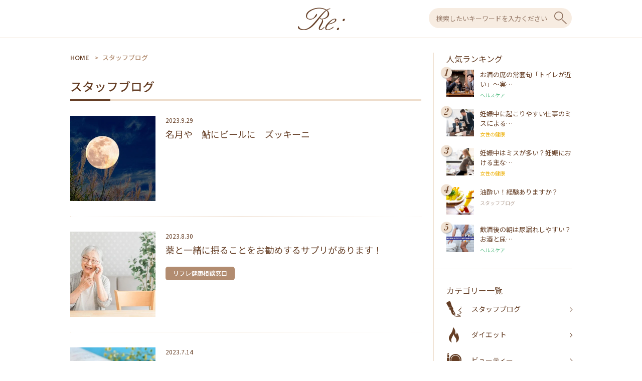

--- FILE ---
content_type: text/html; charset=UTF-8
request_url: https://column.hc-refre.jp/blog/page/2/
body_size: 10993
content:
<!DOCTYPE html>
<html class="no-js" lang="ja">
<head prefix="og: http://ogp.me/ns# fb: http://ogp.me/ns/fb# article: http://ogp.me/ns/article#">
<meta charset="UTF-8" />
<meta http-equiv="X-UA-Compatible" content="IE=edge" />
<meta name="viewport" content="width=device-width,initial-scale=1.0,minimum-scale=1.0,user-scalable=no">
<meta name='robots' content='index, follow, max-image-preview:large, max-snippet:-1, max-video-preview:-1' />
	<style>img:is([sizes="auto" i], [sizes^="auto," i]) { contain-intrinsic-size: 3000px 1500px }</style>
	
	<!-- This site is optimized with the Yoast SEO plugin v25.8 - https://yoast.com/wordpress/plugins/seo/ -->
	<title>スタッフブログ アーカイブ | 2ページ目 (17ページ中) | リフレの健康食品・公式コラム</title>
	<meta name="description" content="リフレ公式コラム「Re:」編集部のスタッフブログ記事一覧ページです。健康と美容に強いこだわりを持つ「Re:」編集部スタッフの日常を少しだけご紹介します。もちろん、健康や美容に関する情報も発信していきますので、ぜひ参考にしてください。" />
	<link rel="canonical" href="https://column.hc-refre.jp/blog/page/2/" />
	<link rel="prev" href="https://column.hc-refre.jp/blog/" />
	<link rel="next" href="https://column.hc-refre.jp/blog/page/3/" />
	<meta property="og:locale" content="ja_JP" />
	<meta property="og:type" content="article" />
	<meta property="og:title" content="スタッフブログ アーカイブ | 2ページ目 (17ページ中) | リフレの健康食品・公式コラム" />
	<meta property="og:description" content="リフレ公式コラム「Re:」編集部のスタッフブログ記事一覧ページです。健康と美容に強いこだわりを持つ「Re:」編集部スタッフの日常を少しだけご紹介します。もちろん、健康や美容に関する情報も発信していきますので、ぜひ参考にしてください。" />
	<meta property="og:url" content="https://column.hc-refre.jp/blog/" />
	<meta property="og:site_name" content="リフレの健康食品・公式コラム" />
	<meta name="twitter:card" content="summary_large_image" />
	<!-- / Yoast SEO plugin. -->


<style id='classic-theme-styles-inline-css' type='text/css'>
/*! This file is auto-generated */
.wp-block-button__link{color:#fff;background-color:#32373c;border-radius:9999px;box-shadow:none;text-decoration:none;padding:calc(.667em + 2px) calc(1.333em + 2px);font-size:1.125em}.wp-block-file__button{background:#32373c;color:#fff;text-decoration:none}
</style>
<style id='global-styles-inline-css' type='text/css'>
:root{--wp--preset--aspect-ratio--square: 1;--wp--preset--aspect-ratio--4-3: 4/3;--wp--preset--aspect-ratio--3-4: 3/4;--wp--preset--aspect-ratio--3-2: 3/2;--wp--preset--aspect-ratio--2-3: 2/3;--wp--preset--aspect-ratio--16-9: 16/9;--wp--preset--aspect-ratio--9-16: 9/16;--wp--preset--color--black: #000000;--wp--preset--color--cyan-bluish-gray: #abb8c3;--wp--preset--color--white: #ffffff;--wp--preset--color--pale-pink: #f78da7;--wp--preset--color--vivid-red: #cf2e2e;--wp--preset--color--luminous-vivid-orange: #ff6900;--wp--preset--color--luminous-vivid-amber: #fcb900;--wp--preset--color--light-green-cyan: #7bdcb5;--wp--preset--color--vivid-green-cyan: #00d084;--wp--preset--color--pale-cyan-blue: #8ed1fc;--wp--preset--color--vivid-cyan-blue: #0693e3;--wp--preset--color--vivid-purple: #9b51e0;--wp--preset--gradient--vivid-cyan-blue-to-vivid-purple: linear-gradient(135deg,rgba(6,147,227,1) 0%,rgb(155,81,224) 100%);--wp--preset--gradient--light-green-cyan-to-vivid-green-cyan: linear-gradient(135deg,rgb(122,220,180) 0%,rgb(0,208,130) 100%);--wp--preset--gradient--luminous-vivid-amber-to-luminous-vivid-orange: linear-gradient(135deg,rgba(252,185,0,1) 0%,rgba(255,105,0,1) 100%);--wp--preset--gradient--luminous-vivid-orange-to-vivid-red: linear-gradient(135deg,rgba(255,105,0,1) 0%,rgb(207,46,46) 100%);--wp--preset--gradient--very-light-gray-to-cyan-bluish-gray: linear-gradient(135deg,rgb(238,238,238) 0%,rgb(169,184,195) 100%);--wp--preset--gradient--cool-to-warm-spectrum: linear-gradient(135deg,rgb(74,234,220) 0%,rgb(151,120,209) 20%,rgb(207,42,186) 40%,rgb(238,44,130) 60%,rgb(251,105,98) 80%,rgb(254,248,76) 100%);--wp--preset--gradient--blush-light-purple: linear-gradient(135deg,rgb(255,206,236) 0%,rgb(152,150,240) 100%);--wp--preset--gradient--blush-bordeaux: linear-gradient(135deg,rgb(254,205,165) 0%,rgb(254,45,45) 50%,rgb(107,0,62) 100%);--wp--preset--gradient--luminous-dusk: linear-gradient(135deg,rgb(255,203,112) 0%,rgb(199,81,192) 50%,rgb(65,88,208) 100%);--wp--preset--gradient--pale-ocean: linear-gradient(135deg,rgb(255,245,203) 0%,rgb(182,227,212) 50%,rgb(51,167,181) 100%);--wp--preset--gradient--electric-grass: linear-gradient(135deg,rgb(202,248,128) 0%,rgb(113,206,126) 100%);--wp--preset--gradient--midnight: linear-gradient(135deg,rgb(2,3,129) 0%,rgb(40,116,252) 100%);--wp--preset--font-size--small: 13px;--wp--preset--font-size--medium: 20px;--wp--preset--font-size--large: 36px;--wp--preset--font-size--x-large: 42px;--wp--preset--spacing--20: 0.44rem;--wp--preset--spacing--30: 0.67rem;--wp--preset--spacing--40: 1rem;--wp--preset--spacing--50: 1.5rem;--wp--preset--spacing--60: 2.25rem;--wp--preset--spacing--70: 3.38rem;--wp--preset--spacing--80: 5.06rem;--wp--preset--shadow--natural: 6px 6px 9px rgba(0, 0, 0, 0.2);--wp--preset--shadow--deep: 12px 12px 50px rgba(0, 0, 0, 0.4);--wp--preset--shadow--sharp: 6px 6px 0px rgba(0, 0, 0, 0.2);--wp--preset--shadow--outlined: 6px 6px 0px -3px rgba(255, 255, 255, 1), 6px 6px rgba(0, 0, 0, 1);--wp--preset--shadow--crisp: 6px 6px 0px rgba(0, 0, 0, 1);}:where(.is-layout-flex){gap: 0.5em;}:where(.is-layout-grid){gap: 0.5em;}body .is-layout-flex{display: flex;}.is-layout-flex{flex-wrap: wrap;align-items: center;}.is-layout-flex > :is(*, div){margin: 0;}body .is-layout-grid{display: grid;}.is-layout-grid > :is(*, div){margin: 0;}:where(.wp-block-columns.is-layout-flex){gap: 2em;}:where(.wp-block-columns.is-layout-grid){gap: 2em;}:where(.wp-block-post-template.is-layout-flex){gap: 1.25em;}:where(.wp-block-post-template.is-layout-grid){gap: 1.25em;}.has-black-color{color: var(--wp--preset--color--black) !important;}.has-cyan-bluish-gray-color{color: var(--wp--preset--color--cyan-bluish-gray) !important;}.has-white-color{color: var(--wp--preset--color--white) !important;}.has-pale-pink-color{color: var(--wp--preset--color--pale-pink) !important;}.has-vivid-red-color{color: var(--wp--preset--color--vivid-red) !important;}.has-luminous-vivid-orange-color{color: var(--wp--preset--color--luminous-vivid-orange) !important;}.has-luminous-vivid-amber-color{color: var(--wp--preset--color--luminous-vivid-amber) !important;}.has-light-green-cyan-color{color: var(--wp--preset--color--light-green-cyan) !important;}.has-vivid-green-cyan-color{color: var(--wp--preset--color--vivid-green-cyan) !important;}.has-pale-cyan-blue-color{color: var(--wp--preset--color--pale-cyan-blue) !important;}.has-vivid-cyan-blue-color{color: var(--wp--preset--color--vivid-cyan-blue) !important;}.has-vivid-purple-color{color: var(--wp--preset--color--vivid-purple) !important;}.has-black-background-color{background-color: var(--wp--preset--color--black) !important;}.has-cyan-bluish-gray-background-color{background-color: var(--wp--preset--color--cyan-bluish-gray) !important;}.has-white-background-color{background-color: var(--wp--preset--color--white) !important;}.has-pale-pink-background-color{background-color: var(--wp--preset--color--pale-pink) !important;}.has-vivid-red-background-color{background-color: var(--wp--preset--color--vivid-red) !important;}.has-luminous-vivid-orange-background-color{background-color: var(--wp--preset--color--luminous-vivid-orange) !important;}.has-luminous-vivid-amber-background-color{background-color: var(--wp--preset--color--luminous-vivid-amber) !important;}.has-light-green-cyan-background-color{background-color: var(--wp--preset--color--light-green-cyan) !important;}.has-vivid-green-cyan-background-color{background-color: var(--wp--preset--color--vivid-green-cyan) !important;}.has-pale-cyan-blue-background-color{background-color: var(--wp--preset--color--pale-cyan-blue) !important;}.has-vivid-cyan-blue-background-color{background-color: var(--wp--preset--color--vivid-cyan-blue) !important;}.has-vivid-purple-background-color{background-color: var(--wp--preset--color--vivid-purple) !important;}.has-black-border-color{border-color: var(--wp--preset--color--black) !important;}.has-cyan-bluish-gray-border-color{border-color: var(--wp--preset--color--cyan-bluish-gray) !important;}.has-white-border-color{border-color: var(--wp--preset--color--white) !important;}.has-pale-pink-border-color{border-color: var(--wp--preset--color--pale-pink) !important;}.has-vivid-red-border-color{border-color: var(--wp--preset--color--vivid-red) !important;}.has-luminous-vivid-orange-border-color{border-color: var(--wp--preset--color--luminous-vivid-orange) !important;}.has-luminous-vivid-amber-border-color{border-color: var(--wp--preset--color--luminous-vivid-amber) !important;}.has-light-green-cyan-border-color{border-color: var(--wp--preset--color--light-green-cyan) !important;}.has-vivid-green-cyan-border-color{border-color: var(--wp--preset--color--vivid-green-cyan) !important;}.has-pale-cyan-blue-border-color{border-color: var(--wp--preset--color--pale-cyan-blue) !important;}.has-vivid-cyan-blue-border-color{border-color: var(--wp--preset--color--vivid-cyan-blue) !important;}.has-vivid-purple-border-color{border-color: var(--wp--preset--color--vivid-purple) !important;}.has-vivid-cyan-blue-to-vivid-purple-gradient-background{background: var(--wp--preset--gradient--vivid-cyan-blue-to-vivid-purple) !important;}.has-light-green-cyan-to-vivid-green-cyan-gradient-background{background: var(--wp--preset--gradient--light-green-cyan-to-vivid-green-cyan) !important;}.has-luminous-vivid-amber-to-luminous-vivid-orange-gradient-background{background: var(--wp--preset--gradient--luminous-vivid-amber-to-luminous-vivid-orange) !important;}.has-luminous-vivid-orange-to-vivid-red-gradient-background{background: var(--wp--preset--gradient--luminous-vivid-orange-to-vivid-red) !important;}.has-very-light-gray-to-cyan-bluish-gray-gradient-background{background: var(--wp--preset--gradient--very-light-gray-to-cyan-bluish-gray) !important;}.has-cool-to-warm-spectrum-gradient-background{background: var(--wp--preset--gradient--cool-to-warm-spectrum) !important;}.has-blush-light-purple-gradient-background{background: var(--wp--preset--gradient--blush-light-purple) !important;}.has-blush-bordeaux-gradient-background{background: var(--wp--preset--gradient--blush-bordeaux) !important;}.has-luminous-dusk-gradient-background{background: var(--wp--preset--gradient--luminous-dusk) !important;}.has-pale-ocean-gradient-background{background: var(--wp--preset--gradient--pale-ocean) !important;}.has-electric-grass-gradient-background{background: var(--wp--preset--gradient--electric-grass) !important;}.has-midnight-gradient-background{background: var(--wp--preset--gradient--midnight) !important;}.has-small-font-size{font-size: var(--wp--preset--font-size--small) !important;}.has-medium-font-size{font-size: var(--wp--preset--font-size--medium) !important;}.has-large-font-size{font-size: var(--wp--preset--font-size--large) !important;}.has-x-large-font-size{font-size: var(--wp--preset--font-size--x-large) !important;}
:where(.wp-block-post-template.is-layout-flex){gap: 1.25em;}:where(.wp-block-post-template.is-layout-grid){gap: 1.25em;}
:where(.wp-block-columns.is-layout-flex){gap: 2em;}:where(.wp-block-columns.is-layout-grid){gap: 2em;}
:root :where(.wp-block-pullquote){font-size: 1.5em;line-height: 1.6;}
</style>
<link rel="preload" id="style-css" href="https://column.hc-refre.jp/wp-content/themes/refre/assets/css/style.css?ver=6.8.3" as="style" onload="this.onload=null;this.rel='stylesheet'" />
<noscript><link rel='stylesheet' id='style-css' href='https://column.hc-refre.jp/wp-content/themes/refre/assets/css/style.css?ver=6.8.3' type='text/css' media='all' /></noscript>
<link rel='stylesheet' id='wp-pagenavi-css' href='https://column.hc-refre.jp/wp-content/plugins/wp-pagenavi/pagenavi-css.css?ver=2.70' type='text/css' media='all' />
<script type="module" src="https://modules.promolayer.io/index.js" data-pluid="TE3GG39XWCb4kqJL3kls8NxGzNu2" crossorigin async></script><script type="text/javascript" id="jquery-js" data-type="lazy" data-src="https://column.hc-refre.jp/wp-content/themes/refre/assets/js/app.js?ver=6.8.3"></script>
<style>:root {
			--lazy-loader-animation-duration: 300ms;
		}
		  
		.lazyload {
	display: block;
}

.lazyload,
        .lazyloading {
			opacity: 0;
		}


		.lazyloaded {
			opacity: 1;
			transition: opacity 300ms;
			transition: opacity var(--lazy-loader-animation-duration);
		}</style><noscript><style>.lazyload { display: none; } .lazyload[class*="lazy-loader-background-element-"] { display: block; opacity: 1; }</style></noscript>

<!-- This site is optimized with the Schema plugin v1.7.9.6 - https://schema.press -->
<script type="application/ld+json">[{"@context":"http:\/\/schema.org\/","@type":"WPHeader","url":"","headline":"カテゴリー: スタッフブログ","description":""},{"@context":"http:\/\/schema.org\/","@type":"WPFooter","url":"","headline":"カテゴリー: スタッフブログ","description":""}]</script>



<!-- This site is optimized with the Schema plugin v1.7.9.6 - https://schema.press -->
<script type="application/ld+json">{"@context":"https:\/\/schema.org\/","@type":"CollectionPage","headline":"スタッフブログ Category","description":"","url":"https:\/\/column.hc-refre.jp\/blog\/","sameAs":[],"hasPart":[{"@context":"https:\/\/schema.org\/","@type":"BlogPosting","mainEntityOfPage":{"@type":"WebPage","@id":"https:\/\/column.hc-refre.jp\/blog\/5219\/"},"url":"https:\/\/column.hc-refre.jp\/blog\/5219\/","headline":"名月や　鮎にビールに　ズッキーニ","datePublished":"2023-09-29T14:30:09+09:00","dateModified":"2023-09-29T14:18:28+09:00","publisher":{"@type":"Organization","@id":"https:\/\/column.hc-refre.jp\/#organization","name":"株式会社リフレ","logo":{"@type":"ImageObject","url":"https:\/\/column.hc-refre.jp\/wp-content\/uploads\/2019\/02\/logo.png","width":600,"height":60}},"image":{"@type":"ImageObject","url":"https:\/\/column.hc-refre.jp\/wp-content\/uploads\/2023\/09\/img346_03.jpg","width":700,"height":462},"articleSection":"スタッフブログ","description":"こんにちは。リフレ健康食品相談窓口の岡﨑です。 「暑さ寒さも彼岸まで」という言葉通り、ようやく涼し","author":{"@type":"Person","name":"谷田舞香","url":"https:\/\/column.hc-refre.jp\/author\/maika-tanida\/","image":{"@type":"ImageObject","url":"https:\/\/secure.gravatar.com\/avatar\/4ef7a33df8fd2bcbb972f8a21268d18dbd6b36f71664e6cb7c56e33c8eaec398?s=96&d=mm&r=g","height":96,"width":96}}},{"@context":"https:\/\/schema.org\/","@type":"BlogPosting","mainEntityOfPage":{"@type":"WebPage","@id":"https:\/\/column.hc-refre.jp\/blog\/5124\/"},"url":"https:\/\/column.hc-refre.jp\/blog\/5124\/","headline":"薬と一緒に摂ることをお勧めするサプリがあります！","datePublished":"2023-08-30T09:30:10+09:00","dateModified":"2023-08-31T14:55:20+09:00","publisher":{"@type":"Organization","@id":"https:\/\/column.hc-refre.jp\/#organization","name":"株式会社リフレ","logo":{"@type":"ImageObject","url":"https:\/\/column.hc-refre.jp\/wp-content\/uploads\/2019\/02\/logo.png","width":600,"height":60}},"image":{"@type":"ImageObject","url":"https:\/\/column.hc-refre.jp\/wp-content\/uploads\/2023\/08\/img340_01.jpg","width":700,"height":462},"articleSection":"スタッフブログ","keywords":"リフレ健康相談窓口","description":"残暑お見舞い申し上げます。 リフレ健康食品相談窓口の岡﨑です。 ようやく新型コロナから解放されて、","author":{"@type":"Person","name":"谷田舞香","url":"https:\/\/column.hc-refre.jp\/author\/maika-tanida\/","image":{"@type":"ImageObject","url":"https:\/\/secure.gravatar.com\/avatar\/4ef7a33df8fd2bcbb972f8a21268d18dbd6b36f71664e6cb7c56e33c8eaec398?s=96&d=mm&r=g","height":96,"width":96}}},{"@context":"https:\/\/schema.org\/","@type":"BlogPosting","mainEntityOfPage":{"@type":"WebPage","@id":"https:\/\/column.hc-refre.jp\/blog\/5046\/"},"url":"https:\/\/column.hc-refre.jp\/blog\/5046\/","headline":"薬と上手に付き合うために「お薬手帳」を活用しましょう！","datePublished":"2023-07-14T11:00:03+09:00","dateModified":"2023-07-14T10:33:43+09:00","publisher":{"@type":"Organization","@id":"https:\/\/column.hc-refre.jp\/#organization","name":"株式会社リフレ","logo":{"@type":"ImageObject","url":"https:\/\/column.hc-refre.jp\/wp-content\/uploads\/2019\/02\/logo.png","width":600,"height":60}},"image":{"@type":"ImageObject","url":"https:\/\/column.hc-refre.jp\/wp-content\/uploads\/2023\/07\/img333_01.jpg","width":700,"height":462},"articleSection":"スタッフブログ","keywords":"リフレ健康相談窓口","description":"こんにちは。リフレ健康食品相談窓口の岡﨑です。 10年位前から線状降水帯という言葉を聞く機会が増え","author":{"@type":"Person","name":"谷田舞香","url":"https:\/\/column.hc-refre.jp\/author\/maika-tanida\/","image":{"@type":"ImageObject","url":"https:\/\/secure.gravatar.com\/avatar\/4ef7a33df8fd2bcbb972f8a21268d18dbd6b36f71664e6cb7c56e33c8eaec398?s=96&d=mm&r=g","height":96,"width":96}}},{"@context":"https:\/\/schema.org\/","@type":"BlogPosting","mainEntityOfPage":{"@type":"WebPage","@id":"https:\/\/column.hc-refre.jp\/blog\/4969\/"},"url":"https:\/\/column.hc-refre.jp\/blog\/4969\/","headline":"サプリを牛乳で飲んでもいいの？","datePublished":"2023-05-22T12:59:22+09:00","dateModified":"2023-05-22T12:59:22+09:00","publisher":{"@type":"Organization","@id":"https:\/\/column.hc-refre.jp\/#organization","name":"株式会社リフレ","logo":{"@type":"ImageObject","url":"https:\/\/column.hc-refre.jp\/wp-content\/uploads\/2019\/02\/logo.png","width":600,"height":60}},"image":{"@type":"ImageObject","url":"https:\/\/column.hc-refre.jp\/wp-content\/uploads\/2023\/05\/img323_01.jpg","width":700,"height":462},"articleSection":"スタッフブログ","keywords":"リフレ健康相談窓口","description":"こんにちは。リフレ健康食品相談窓口の岡﨑です。 先日お客様からこのようなお便りをいただきました。 ","author":{"@type":"Person","name":"谷田舞香","url":"https:\/\/column.hc-refre.jp\/author\/maika-tanida\/","image":{"@type":"ImageObject","url":"https:\/\/secure.gravatar.com\/avatar\/4ef7a33df8fd2bcbb972f8a21268d18dbd6b36f71664e6cb7c56e33c8eaec398?s=96&d=mm&r=g","height":96,"width":96}}},{"@context":"https:\/\/schema.org\/","@type":"BlogPosting","mainEntityOfPage":{"@type":"WebPage","@id":"https:\/\/column.hc-refre.jp\/blog\/4861\/"},"url":"https:\/\/column.hc-refre.jp\/blog\/4861\/","headline":"このサプリにヨウ素は入っていますか？","datePublished":"2023-04-11T16:22:50+09:00","dateModified":"2024-10-25T12:28:35+09:00","publisher":{"@type":"Organization","@id":"https:\/\/column.hc-refre.jp\/#organization","name":"株式会社リフレ","logo":{"@type":"ImageObject","url":"https:\/\/column.hc-refre.jp\/wp-content\/uploads\/2019\/02\/logo.png","width":600,"height":60}},"image":{"@type":"ImageObject","url":"https:\/\/column.hc-refre.jp\/wp-content\/uploads\/2023\/04\/img317_03.jpg","width":700,"height":462},"articleSection":"スタッフブログ","keywords":"リフレ健康相談窓口","description":"こんにちは。リフレ健康食品相談窓口の岡﨑です。\r\n先日、お客様からこのような質問がありました。\r\n「甲状腺の治療をしているのですが、目のサプリに入っているヘマトコッカス藻にヨウ素は入っていますか？」\r\nヨウ素（ヨード）は代謝や成長を促進する甲状腺ホルモンの材料となる成分です。\r\n海水に入っているミネラルなので、昆布・わかめ・海苔などの海藻や魚介類に多く含まれています。\r\n1日の推奨量はわずか130μgで、海に囲まれている日本で不足する人は少ないのですが、反対に過剰症には注意が必要です。","author":{"@type":"Person","name":"谷田舞香","url":"https:\/\/column.hc-refre.jp\/author\/maika-tanida\/","image":{"@type":"ImageObject","url":"https:\/\/secure.gravatar.com\/avatar\/4ef7a33df8fd2bcbb972f8a21268d18dbd6b36f71664e6cb7c56e33c8eaec398?s=96&d=mm&r=g","height":96,"width":96}}},{"@context":"https:\/\/schema.org\/","@type":"BlogPosting","mainEntityOfPage":{"@type":"WebPage","@id":"https:\/\/column.hc-refre.jp\/blog\/4824\/"},"url":"https:\/\/column.hc-refre.jp\/blog\/4824\/","headline":"...","datePublished":"2023-04-01T09:30:51+09:00","dateModified":"2023-04-12T13:51:09+09:00","publisher":{"@type":"Organization","@id":"https:\/\/column.hc-refre.jp\/#organization","name":"株式会社リフレ","logo":{"@type":"ImageObject","url":"https:\/\/column.hc-refre.jp\/wp-content\/uploads\/2019\/02\/logo.png","width":600,"height":60}},"image":{"@type":"ImageObject","url":"https:\/\/column.hc-refre.jp\/wp-content\/uploads\/2023\/03\/img315_01.jpg","width":700,"height":462},"articleSection":"スタッフブログ","keywords":"プレゼントキャンペーン","description":"４月が始まりましたが、先日の第５回ワールド・ベースボール・クラシック（WBC）の余韻に浸っている方もまだまだいらっしゃるのではないでしょうか。\r\n日本代表は過去最強の「ドリームチーム」結成ともいわれ、日本中が盛り上がりましたね。\r\n監督はじめ各選手、関係スタッフがメディアでもクローズアップされ、全員が今回の優勝に欠かせない存在だったことがわかります。\r\n","author":{"@type":"Person","name":"谷田舞香","url":"https:\/\/column.hc-refre.jp\/author\/maika-tanida\/","image":{"@type":"ImageObject","url":"https:\/\/secure.gravatar.com\/avatar\/4ef7a33df8fd2bcbb972f8a21268d18dbd6b36f71664e6cb7c56e33c8eaec398?s=96&d=mm&r=g","height":96,"width":96}}},{"@context":"https:\/\/schema.org\/","@type":"BlogPosting","mainEntityOfPage":{"@type":"WebPage","@id":"https:\/\/column.hc-refre.jp\/blog\/4715\/"},"url":"https:\/\/column.hc-refre.jp\/blog\/4715\/","headline":"プリン体とコレステロールは違っていても対策は同じ！","datePublished":"2023-03-07T15:02:25+09:00","dateModified":"2023-03-07T15:02:25+09:00","publisher":{"@type":"Organization","@id":"https:\/\/column.hc-refre.jp\/#organization","name":"株式会社リフレ","logo":{"@type":"ImageObject","url":"https:\/\/column.hc-refre.jp\/wp-content\/uploads\/2019\/02\/logo.png","width":600,"height":60}},"image":{"@type":"ImageObject","url":"https:\/\/column.hc-refre.jp\/wp-content\/uploads\/2023\/03\/img311_01.jpg","width":700,"height":462},"articleSection":"スタッフブログ","keywords":"リフレ健康相談窓口","description":"こんにちは。リフレ健康食品相談窓口の岡﨑です。\r\n汗ばむくらいに暖かい日もあり、春の訪れを感じています。\r\n前回プリン体について読んだお客様より「じゃあ、私はイクラをいくら食べてもいいのね？」と聞かれて戸惑いました。","author":{"@type":"Person","name":"谷田舞香","url":"https:\/\/column.hc-refre.jp\/author\/maika-tanida\/","image":{"@type":"ImageObject","url":"https:\/\/secure.gravatar.com\/avatar\/4ef7a33df8fd2bcbb972f8a21268d18dbd6b36f71664e6cb7c56e33c8eaec398?s=96&d=mm&r=g","height":96,"width":96}}},{"@context":"https:\/\/schema.org\/","@type":"BlogPosting","mainEntityOfPage":{"@type":"WebPage","@id":"https:\/\/column.hc-refre.jp\/blog\/4666\/"},"url":"https:\/\/column.hc-refre.jp\/blog\/4666\/","headline":"...","datePublished":"2023-03-01T11:00:38+09:00","dateModified":"2023-03-01T13:15:37+09:00","publisher":{"@type":"Organization","@id":"https:\/\/column.hc-refre.jp\/#organization","name":"株式会社リフレ","logo":{"@type":"ImageObject","url":"https:\/\/column.hc-refre.jp\/wp-content\/uploads\/2019\/02\/logo.png","width":600,"height":60}},"image":{"@type":"ImageObject","url":"https:\/\/column.hc-refre.jp\/wp-content\/uploads\/2023\/02\/img308_02.jpg","width":700,"height":462},"articleSection":"スタッフブログ","keywords":"野菜不足, 乳酸菌, プレゼントキャンペーン","description":"いつもリフレのコラムサイト「Re:」をご覧いただき、ありがとうございます。\r\n3月中に愛用商品エピソードを送ってくれた方の中から、1杯に乳酸菌1,000億個配合の青汁のむのむ(抹茶味)をプレゼントいたします。\r\n・野菜不足が気になる\r\n・野菜の調理に手間がかかる\r\n・乳酸菌がもっと摂りたい\r\nそんな方におすすめしたいのが、ゆるキャラでおなじみ、くまモンが目印の「青汁のむのむ」です。","author":{"@type":"Person","name":"谷田舞香","url":"https:\/\/column.hc-refre.jp\/author\/maika-tanida\/","image":{"@type":"ImageObject","url":"https:\/\/secure.gravatar.com\/avatar\/4ef7a33df8fd2bcbb972f8a21268d18dbd6b36f71664e6cb7c56e33c8eaec398?s=96&d=mm&r=g","height":96,"width":96}}}]}</script>

<link rel="shortcut icon" sizes="16x16 24x24 32x32 48x48 64x64" href="https://column.hc-refre.jp/wp-content/themes/refre/assets/images/favicon.ico" />
<link rel="apple-touch-icon" href="https://column.hc-refre.jp/wp-content/themes/refre/assets/images/apple-touch-icon.png" />


<!-- This site is optimized with the Schema plugin v1.7.9.6 - https://schema.press -->
<script type="application/ld+json">{
    "@context": "http://schema.org",
    "@type": "BreadcrumbList",
    "itemListElement": [
        {
            "@type": "ListItem",
            "position": 1,
            "item": {
                "@id": "https://column.hc-refre.jp",
                "name": "Home"
            }
        },
        {
            "@type": "ListItem",
            "position": 2,
            "item": {
                "@id": "https://column.hc-refre.jp/blog/",
                "name": "\u30b9\u30bf\u30c3\u30d5\u30d6\u30ed\u30b0"
            }
        }
    ]
}</script>

<!-- Global site tag (gtag.js) - Google Analytics -->
<script async data-type="lazy" data-src="https://www.googletagmanager.com/gtag/js?id=UA-1947225-6"></script>
<script data-type="lazy" data-src="[data-uri]"></script>
 
</head>
<body class="category category_blog">
<header>
	<section class="header-wrap">
		<div class="header-logo"><a href="https://column.hc-refre.jp"><img src="https://column.hc-refre.jp/wp-content/themes/refre/assets/images/logo.png" alt="logo" width="194" height="90"></a></div>
		
		<div class="header-search">
		<section>
			<form class="header-search__form" action="https://column.hc-refre.jp/" autocomplete="off">
				<div class="header-search__sp">
				<input class="header-search__txt" id="s" name="s" type="text" placeholder="検索したいキーワードを入力ください" />
				<button class="header-search__submit" type="submit"><svg viewbox="0 0 25 25" x="0" y="0" width="25px" height="25px"><use xlink:href="#search"></use></svg><span>もっと見る</span></button>
				</div>
				<div class="js-close js-search"><span class="pe-7s-close"></span>Close</div>
			</form>
		</section>	
		</div>
		<a class="js-open js-search"><svg viewbox="0 0 30 30" x="0" y="0" width="30px" height="30px"><use xlink:href="#search"></use></svg></a>
	</section>
</header>
<main>
		
		
	<section class="content-wrap">
		<section class="content-wrap__main">
							<nav>
<ul class="breadcrumb">
<li><a href="https://column.hc-refre.jp">HOME</a></li>
   <li>スタッフブログ</li>

 </ul>
</nav>							<h2 class="archive-heading">スタッフブログ</h2>

	
		
			
<div class="archive-post">
	<div class="archive-post__inner">
		<div class="archive-post__img">
						<img src="https://column.hc-refre.jp/wp-content/uploads/2023/09/img346_03-340x340.jpg" width="340" height="340" alt="名月や　鮎にビールに　ズッキーニ" />				
		</div>
		<div class="archive-post__block">
			<time>2023.9.29</time>
			<h3 class="archive-post__title">名月や　鮎にビールに　ズッキーニ</h3>
			<p class="archive-post__txt">
							</p>
					</div>
		<a href="https://column.hc-refre.jp/blog/5219/"></a>
	</div><!-- archive-post__inner end -->
</div>
	<div class="archive-post__inner">
		<div class="archive-post__img">
						<img src="https://column.hc-refre.jp/wp-content/uploads/2023/08/img340_01-340x340.jpg" width="340" height="340" alt="薬と一緒に摂ることをお勧めするサプリがあります！" />				
		</div>
		<div class="archive-post__block">
			<time>2023.8.30</time>
			<h3 class="archive-post__title">薬と一緒に摂ることをお勧めするサプリがあります！</h3>
			<p class="archive-post__txt">
							</p>
						<ul class="home-post__tag">
				           		 <li>
		   		 	<a href="https://column.hc-refre.jp/tag/consultation/">
                    	リフレ健康相談窓口                	</a>
            	</li>
							</ul>
					</div>
		<a href="https://column.hc-refre.jp/blog/5124/"></a>
	</div><!-- archive-post__inner end -->
</div>
	<div class="archive-post__inner">
		<div class="archive-post__img">
						<img src="https://column.hc-refre.jp/wp-content/uploads/2023/07/img333_01-340x340.jpg" width="340" height="340" alt="薬と上手に付き合うために「お薬手帳」を活用しましょう！" />				
		</div>
		<div class="archive-post__block">
			<time>2023.7.14</time>
			<h3 class="archive-post__title">薬と上手に付き合うために「お薬手帳」を活用しましょう！</h3>
			<p class="archive-post__txt">
							</p>
						<ul class="home-post__tag">
				           		 <li>
		   		 	<a href="https://column.hc-refre.jp/tag/consultation/">
                    	リフレ健康相談窓口                	</a>
            	</li>
							</ul>
					</div>
		<a href="https://column.hc-refre.jp/blog/5046/"></a>
	</div><!-- archive-post__inner end -->
</div>
	<div class="archive-post__inner">
		<div class="archive-post__img">
						<img src="https://column.hc-refre.jp/wp-content/uploads/2023/05/img323_01-340x340.jpg" width="340" height="340" alt="サプリを牛乳で飲んでもいいの？" />				
		</div>
		<div class="archive-post__block">
			<time>2023.5.22</time>
			<h3 class="archive-post__title">サプリを牛乳で飲んでもいいの？</h3>
			<p class="archive-post__txt">
							</p>
						<ul class="home-post__tag">
				           		 <li>
		   		 	<a href="https://column.hc-refre.jp/tag/consultation/">
                    	リフレ健康相談窓口                	</a>
            	</li>
							</ul>
					</div>
		<a href="https://column.hc-refre.jp/blog/4969/"></a>
	</div><!-- archive-post__inner end -->
</div>
	<div class="archive-post__inner">
		<div class="archive-post__img">
						<img src="https://column.hc-refre.jp/wp-content/uploads/2023/04/img317_03-340x340.jpg" width="340" height="340" alt="このサプリにヨウ素は入っていますか？" />				
		</div>
		<div class="archive-post__block">
			<time>2023.4.11</time>
			<h3 class="archive-post__title">このサプリにヨウ素は入っていますか？</h3>
			<p class="archive-post__txt">
			こんにちは。リフレ健康食品相談窓口の岡﨑です。
先日、お客様からこのような質問がありました。
「甲状腺の治療をしているのですが、目のサプ…				</p>
						<ul class="home-post__tag">
				           		 <li>
		   		 	<a href="https://column.hc-refre.jp/tag/consultation/">
                    	リフレ健康相談窓口                	</a>
            	</li>
							</ul>
					</div>
		<a href="https://column.hc-refre.jp/blog/4861/"></a>
	</div><!-- archive-post__inner end -->
</div>
	<div class="archive-post__inner">
		<div class="archive-post__img">
						<img src="https://column.hc-refre.jp/wp-content/uploads/2023/03/img315_01-340x340.jpg" width="340" height="340" alt="【4月プレゼントキャンペーン】愛用商品エピソードを送ってプレゼントを当てよう♪" />				
		</div>
		<div class="archive-post__block">
			<time>2023.4.1</time>
			<h3 class="archive-post__title">【4月プレゼントキャンペーン】愛用商品エピソードを送ってプレゼントを当てよう♪</h3>
			<p class="archive-post__txt">
			４月が始まりましたが、先日の第５回ワールド・ベースボール・クラシック（WBC）の余韻に浸っている方もまだまだいらっしゃるのではないでしょうか…				</p>
						<ul class="home-post__tag">
				           		 <li>
		   		 	<a href="https://column.hc-refre.jp/tag/present-campaign/">
                    	プレゼントキャンペーン                	</a>
            	</li>
							</ul>
					</div>
		<a href="https://column.hc-refre.jp/blog/4824/"></a>
	</div><!-- archive-post__inner end -->
</div>
	<div class="archive-post__inner">
		<div class="archive-post__img">
						<img src="https://column.hc-refre.jp/wp-content/uploads/2023/03/img311_01-340x340.jpg" width="340" height="340" alt="プリン体とコレステロールは違っていても対策は同じ！" />				
		</div>
		<div class="archive-post__block">
			<time>2023.3.7</time>
			<h3 class="archive-post__title">プリン体とコレステロールは違っていても対策は同じ！</h3>
			<p class="archive-post__txt">
			こんにちは。リフレ健康食品相談窓口の岡﨑です。
汗ばむくらいに暖かい日もあり、春の訪れを感じています。
前回プリン体について読んだお客様…				</p>
						<ul class="home-post__tag">
				           		 <li>
		   		 	<a href="https://column.hc-refre.jp/tag/consultation/">
                    	リフレ健康相談窓口                	</a>
            	</li>
							</ul>
					</div>
		<a href="https://column.hc-refre.jp/blog/4715/"></a>
	</div><!-- archive-post__inner end -->
</div>
	<div class="archive-post__inner">
		<div class="archive-post__img">
						<img src="https://column.hc-refre.jp/wp-content/uploads/2023/02/img308_02-340x340.jpg" width="340" height="340" alt="【3月プレゼントキャンペーン】愛用商品エピソードを送ってプレゼントを当てよう♪" />				
		</div>
		<div class="archive-post__block">
			<time>2023.3.1</time>
			<h3 class="archive-post__title">【3月プレゼントキャンペーン】愛用商品エピソードを送ってプレゼントを当てよう♪</h3>
			<p class="archive-post__txt">
			いつもリフレのコラムサイト「Re:」をご覧いただき、ありがとうございます。
3月中に愛用商品エピソードを送ってくれた方の中から、1杯に乳酸…				</p>
						<ul class="home-post__tag">
				           		 <li>
		   		 	<a href="https://column.hc-refre.jp/tag/lack-veggie/">
                    	野菜不足                	</a>
            	</li>
				           		 <li>
		   		 	<a href="https://column.hc-refre.jp/tag/lactobacillus/">
                    	乳酸菌                	</a>
            	</li>
				           		 <li>
		   		 	<a href="https://column.hc-refre.jp/tag/present-campaign/">
                    	プレゼントキャンペーン                	</a>
            	</li>
							</ul>
					</div>
		<a href="https://column.hc-refre.jp/blog/4666/"></a>
	</div><!-- archive-post__inner end -->
</div>
	
	<div class='wp-pagenavi' role='navigation'>
<a class="page smaller" title="ページ 1" href="https://column.hc-refre.jp/blog/">1</a><span aria-current='page' class='current'>2</span><a class="page larger" title="ページ 3" href="https://column.hc-refre.jp/blog/page/3/">3</a><a class="page larger" title="ページ 4" href="https://column.hc-refre.jp/blog/page/4/">4</a><a class="page larger" title="ページ 5" href="https://column.hc-refre.jp/blog/page/5/">5</a><span class='extend'>...</span>
</div></div>
		</section>
		<section class="content-wrap__side">
			<section class="ranking-wrap">
		<div class="side-heading">人気ランキング</div>
				<div class="ranking-wrap__inner">
			<div class="ranking-wrap__img">
				<noscript><img width="340" height="340" src="https://column.hc-refre.jp/wp-content/uploads/2024/01/20240102-1-340x340.jpg" alt decoding="async"></noscript><img width="340" height="340" src="data:image/svg+xml,%3Csvg%20xmlns%3D%22http%3A%2F%2Fwww.w3.org%2F2000%2Fsvg%22%20viewBox%3D%220%200%20340%20340%22%3E%3C%2Fsvg%3E" alt decoding="async" data-src="https://column.hc-refre.jp/wp-content/uploads/2024/01/20240102-1-340x340.jpg" class="lazyload">				<div class="ranking-wrap__no"><img src="https://column.hc-refre.jp/wp-content/themes/refre/assets/images/ranking-no1.png" alt="1" width="52" height="52"></div>
			</div>
			<div class="ranking-wrap__block">
				<h2 class="ranking-wrap__title">
					お酒の席の常套句「トイレが近い」～実…					</h2>
									<div class="ranking-category__heading health">ヘルスケア</div>
			</div>
			<a href="https://column.hc-refre.jp/health/5439/"></a>
		</div><!-- ranking-wrap__inner end -->
				<div class="ranking-wrap__inner">
			<div class="ranking-wrap__img">
				<noscript><img width="340" height="340" src="https://column.hc-refre.jp/wp-content/uploads/2024/08/20240901-1-340x340.jpg" alt="仕事でのケアレスミスを誘発？妊娠による体質変化の影響" decoding="async"></noscript><img width="340" height="340" src="data:image/svg+xml,%3Csvg%20xmlns%3D%22http%3A%2F%2Fwww.w3.org%2F2000%2Fsvg%22%20viewBox%3D%220%200%20340%20340%22%3E%3C%2Fsvg%3E" alt="仕事でのケアレスミスを誘発？妊娠による体質変化の影響" decoding="async" data-src="https://column.hc-refre.jp/wp-content/uploads/2024/08/20240901-1-340x340.jpg" class="lazyload">				<div class="ranking-wrap__no"><img src="https://column.hc-refre.jp/wp-content/themes/refre/assets/images/ranking-no2.png" alt="2" width="52" height="52"></div>
			</div>
			<div class="ranking-wrap__block">
				<h2 class="ranking-wrap__title">
					妊娠中に起こりやすい仕事のミスによる…					</h2>
									<div class="ranking-category__heading women">女性の健康</div>
			</div>
			<a href="https://column.hc-refre.jp/women/5921/"></a>
		</div><!-- ranking-wrap__inner end -->
				<div class="ranking-wrap__inner">
			<div class="ranking-wrap__img">
				<noscript><img width="340" height="340" src="https://column.hc-refre.jp/wp-content/uploads/2020/12/20201203-1-340x340.jpg" alt="妊娠中はミスが多い？妊娠における主な体調変化とその対策1" decoding="async"></noscript><img width="340" height="340" src="data:image/svg+xml,%3Csvg%20xmlns%3D%22http%3A%2F%2Fwww.w3.org%2F2000%2Fsvg%22%20viewBox%3D%220%200%20340%20340%22%3E%3C%2Fsvg%3E" alt="妊娠中はミスが多い？妊娠における主な体調変化とその対策1" decoding="async" data-src="https://column.hc-refre.jp/wp-content/uploads/2020/12/20201203-1-340x340.jpg" class="lazyload">				<div class="ranking-wrap__no"><img src="https://column.hc-refre.jp/wp-content/themes/refre/assets/images/ranking-no3.png" alt="3" width="52" height="52"></div>
			</div>
			<div class="ranking-wrap__block">
				<h2 class="ranking-wrap__title">
					妊娠中はミスが多い？妊娠における主な…					</h2>
									<div class="ranking-category__heading women">女性の健康</div>
			</div>
			<a href="https://column.hc-refre.jp/women/1800/"></a>
		</div><!-- ranking-wrap__inner end -->
				<div class="ranking-wrap__inner">
			<div class="ranking-wrap__img">
				<noscript><img width="340" height="340" src="https://column.hc-refre.jp/wp-content/uploads/2021/07/img181_co-340x340.jpg" alt decoding="async"></noscript><img width="340" height="340" src="data:image/svg+xml,%3Csvg%20xmlns%3D%22http%3A%2F%2Fwww.w3.org%2F2000%2Fsvg%22%20viewBox%3D%220%200%20340%20340%22%3E%3C%2Fsvg%3E" alt decoding="async" data-src="https://column.hc-refre.jp/wp-content/uploads/2021/07/img181_co-340x340.jpg" class="lazyload">				<div class="ranking-wrap__no"><img src="https://column.hc-refre.jp/wp-content/themes/refre/assets/images/ranking-no4.png" alt="4" width="52" height="52"></div>
			</div>
			<div class="ranking-wrap__block">
				<h2 class="ranking-wrap__title">
					油酔い！経験ありますか？					</h2>
									<div class="ranking-category__heading blog">スタッフブログ</div>
			</div>
			<a href="https://column.hc-refre.jp/blog/2624/"></a>
		</div><!-- ranking-wrap__inner end -->
				<div class="ranking-wrap__inner">
			<div class="ranking-wrap__img">
				<noscript><img width="340" height="340" src="https://column.hc-refre.jp/wp-content/uploads/2025/07/20250704-1-340x340.jpg" alt decoding="async"></noscript><img width="340" height="340" src="data:image/svg+xml,%3Csvg%20xmlns%3D%22http%3A%2F%2Fwww.w3.org%2F2000%2Fsvg%22%20viewBox%3D%220%200%20340%20340%22%3E%3C%2Fsvg%3E" alt decoding="async" data-src="https://column.hc-refre.jp/wp-content/uploads/2025/07/20250704-1-340x340.jpg" class="lazyload">				<div class="ranking-wrap__no"><img src="https://column.hc-refre.jp/wp-content/themes/refre/assets/images/ranking-no5.png" alt="5" width="52" height="52"></div>
			</div>
			<div class="ranking-wrap__block">
				<h2 class="ranking-wrap__title">
					飲酒後の朝は尿漏れしやすい？お酒と尿…					</h2>
									<div class="ranking-category__heading health">ヘルスケア</div>
			</div>
			<a href="https://column.hc-refre.jp/health/6495/"></a>
		</div><!-- ranking-wrap__inner end -->
				
	</section>
		
	
	<section class="category-wrap">
		<div class="side-heading">カテゴリー一覧</div>
		<nav>
			<ul class="category-wrap__list">
			<li><a class="blog-icon" href="https://column.hc-refre.jp/blog/ ">スタッフブログ</a></li> <li><a class="diet-icon" href="https://column.hc-refre.jp/diet/ ">ダイエット</a></li> <li><a class="beauty-icon" href="https://column.hc-refre.jp/beauty/ ">ビューティー</a></li> <li><a class="recipe-icon" href="https://column.hc-refre.jp/recipe/ ">フード・レシピ</a></li> <li><a class="health-icon" href="https://column.hc-refre.jp/health/ ">ヘルスケア</a></li> <li><a class="women-icon" href="https://column.hc-refre.jp/women/ ">女性の健康</a></li> <li><a class="sleep-icon" href="https://column.hc-refre.jp/sleep/ ">睡眠・眠り</a></li> <li><a class="eye-icon" href="https://column.hc-refre.jp/eye/ ">アイケア</a></li> <li><a class="knee-pain-icon" href="https://column.hc-refre.jp/knee-pain/ ">膝痛</a></li> 			</ul>
		</nav>
	</section>
			
	<section class="date-archive-wrap">
		<div class="side-heading">月別アーカイプ</div>
		<nav>
			<ul class="date-archive-wrap__list">
					<li><a href='https://column.hc-refre.jp/date/2026/01/'>2026年1月 (1)</a></li>
	<li><a href='https://column.hc-refre.jp/date/2025/12/'>2025年12月 (3)</a></li>
	<li><a href='https://column.hc-refre.jp/date/2025/11/'>2025年11月 (2)</a></li>
	<li><a href='https://column.hc-refre.jp/date/2025/10/'>2025年10月 (3)</a></li>
	<li><a href='https://column.hc-refre.jp/date/2025/09/'>2025年9月 (4)</a></li>
	<li><a href='https://column.hc-refre.jp/date/2025/08/'>2025年8月 (3)</a></li>
	<li><a href='https://column.hc-refre.jp/date/2025/07/'>2025年7月 (3)</a></li>
	<li><a href='https://column.hc-refre.jp/date/2025/06/'>2025年6月 (3)</a></li>
	<li><a href='https://column.hc-refre.jp/date/2025/05/'>2025年5月 (3)</a></li>
	<li><a href='https://column.hc-refre.jp/date/2025/04/'>2025年4月 (2)</a></li>
	<li><a href='https://column.hc-refre.jp/date/2025/03/'>2025年3月 (2)</a></li>
	<li><a href='https://column.hc-refre.jp/date/2025/02/'>2025年2月 (2)</a></li>
				<li class="more"><a href="https://column.hc-refre.jp/all/">もっとみる</a></li>
			</ul>
		</nav>
	</section>
	
	<section class="tag-wrap">
        <div class="side-heading">注目のキーワード</div>
		<nav>
			 <ul class="tag-wrap__list">		
			<li><a href='https://column.hc-refre.jp/tag/sarcopenia/'>サルコペニア</a></li><li><a href='https://column.hc-refre.jp/tag/adh/'>ADH（抗利尿ホルモン）</a></li><li><a href='https://column.hc-refre.jp/tag/cortisol/'>コルチゾール</a></li><li><a href='https://column.hc-refre.jp/tag/carotenoid/'>カロテノイド</a></li><li><a href='https://column.hc-refre.jp/tag/influenza/'>インフルエンザ</a></li><li><a href='https://column.hc-refre.jp/tag/vdt/'>VDT症候群</a></li><li><a href='https://column.hc-refre.jp/tag/anthocyanins/'>アントシアニン</a></li><li><a href='https://column.hc-refre.jp/tag/amino/'>アミノ酸</a></li><li><a href='https://column.hc-refre.jp/tag/citric/'>クエン酸</a></li><li><a href='https://column.hc-refre.jp/tag/vinegar/'>お酢</a></li><li><a href='https://column.hc-refre.jp/tag/depression/'>うつ</a></li><li><a href='https://column.hc-refre.jp/tag/wrinkles/'>しわ</a></li><li><a href='https://column.hc-refre.jp/tag/flower/'>お花</a></li><li><a href='https://column.hc-refre.jp/tag/pfc/'>PFCバランス</a></li><li><a href='https://column.hc-refre.jp/tag/app/'>アプリ</a></li><li><a href='https://column.hc-refre.jp/tag/snore/'>いびき</a></li><li><a href='https://column.hc-refre.jp/tag/insulin/'>インスリン</a></li><li><a href='https://column.hc-refre.jp/tag/eye-care/'>アイケア</a></li><li><a href='https://column.hc-refre.jp/tag/pms/'>PMS（月経前症候群）</a></li><li><a href='https://column.hc-refre.jp/tag/dha/'>DHA・EPA</a></li><li><a href='https://column.hc-refre.jp/tag/estrogen/'>エストロゲン</a></li><li><a href='https://column.hc-refre.jp/tag/exercise/'>エクササイズ</a></li><li><a href='https://column.hc-refre.jp/tag/inner-muscle/'>インナーマッスル</a></li><li><a href='https://column.hc-refre.jp/tag/40s/'>40代</a></li><li><a href='https://column.hc-refre.jp/tag/30s/'>30代</a></li><li><a href='https://column.hc-refre.jp/tag/20s/'>20代</a></li><li><a href='https://column.hc-refre.jp/tag/calorie/'>カロリー制限</a></li><li><a href='https://column.hc-refre.jp/tag/uv/'>UV・紫外線</a></li><li><a href='https://column.hc-refre.jp/tag/dhea/'>DHEA</a></li><li><a href='https://column.hc-refre.jp/tag/anti-aging/'>アンチエイジング</a></li>			</ul>
		</nav>
	</section>

	<section class="tag-wrap">
        <div class="side-heading">リフレのおすすめ特集</div>
        <p style="margin-bottom: 10px;"><a href="https://hc-refre.jp/topics/frequen/" target="_blank"><img src="/wp-content/themes/refre/assets/images/site-frequen.jpg" width="100% alt="頻尿特集""></a></p>
        <p style="margin-bottom: 10px;"><a href="https://hc-refre.jp/topics/presbyopia/" target="_blank"><img src="/wp-content/themes/refre/assets/images/site-presbyopia.jpg" width="100%" alt="老眼特集"></a></p>
        <p style="margin-bottom: 10px;"><a href="https://hc-refre.jp/topics/knees-hurt/" target="_blank"><img src="/wp-content/themes/refre/assets/images/site-knees-hurt.jpg" width="100%" alt="膝痛特集"></a></p>
        <p style="margin-bottom: 10px;"><a href="https://hc-refre.jp/topics/breath/" target="_blank"><img src="/wp-content/themes/refre/assets/images/site-breath.jpg" width="100%" alt="口臭特集"></a></p>
        <p style="margin-bottom: 10px;"><a href="https://hc-refre.jp/topics/eyecare/" target="_blank"><img src="/wp-content/themes/refre/assets/images/site-eyecare.jpg" width="100%" alt="アイケア特集"></a></p>
        <p style="margin-bottom: 10px;"><a href="https://hc-refre.jp/topics/sleep/" target="_blank"><img src="/wp-content/themes/refre/assets/images/site-sleep.jpg" width="100%" alt="睡眠特集"></a></p>
        <p style="margin-bottom: 10px;"><a href="https://hc-refre.jp/topics/diet/" target="_blank"><img src="/wp-content/themes/refre/assets/images/site-diet.jpg" width="100%" alt="ダイエット特集"></a></p>
	</section>

	
</section><!-- content-wrap__side end -->
</section><!-- content-wrap end -->	</section><!-- content-wrap end -->
</main>
<footer>
	<section class="footer-wrap">
		<nav class="footer-nav">
			<ul class="footer-category">
					<li class="cat-item cat-item-1 current-cat"><a aria-current="page" href="https://column.hc-refre.jp/blog/">スタッフブログ</a>
</li>
	<li class="cat-item cat-item-3"><a href="https://column.hc-refre.jp/diet/">ダイエット</a>
</li>
	<li class="cat-item cat-item-4"><a href="https://column.hc-refre.jp/beauty/">ビューティー</a>
</li>
	<li class="cat-item cat-item-5"><a href="https://column.hc-refre.jp/recipe/">フード・レシピ</a>
</li>
	<li class="cat-item cat-item-2"><a href="https://column.hc-refre.jp/health/">ヘルスケア</a>
</li>
	<li class="cat-item cat-item-12"><a href="https://column.hc-refre.jp/women/">女性の健康</a>
</li>
	<li class="cat-item cat-item-13"><a href="https://column.hc-refre.jp/sleep/">睡眠・眠り</a>
</li>
	<li class="cat-item cat-item-161"><a href="https://column.hc-refre.jp/eye/">アイケア</a>
</li>
	<li class="cat-item cat-item-163"><a href="https://column.hc-refre.jp/knee-pain/">膝痛</a>
</li>
			</ul>
			<ul class="footer-link"><li><a target="_blank" href="https://hc-refre.jp/">リフレの健康食品 公式サイト</a></li>
<li><a href="https://hc-refre.jp/corporate/company.html">企業情報</a></li>
<li><a target="_blank" href="https://hc-refre.jp/corporate/privacy-detail.html">個人情報保護方針</a></li>
<li><a target="_blank" href="https://hc-refre.jp/corporate/trade.html">特定商取引に基づく表示</a></li>
</ul>
		</nav>
		<div class="footer-block">
			<img src="https://column.hc-refre.jp/wp-content/themes/refre/assets/images/logo.png" alt="リフレの健康食品・公式コラム" width="194" height="90">
			<p class="footer-block__txt">Re: 「健康の先にある楽しいへ」をテーマにした<br>ヘルスケアメディアです。</p>
			<p class="copy pc">hc-refre.jp&copy; 2026 All rights reserved</p>
		</div>
		<ul class="sns-nav">
	            <li><a href="https://hc-refre.jp/guide/mailmagazine.html" target="_blank"><img src="https://column.hc-refre.jp/wp-content/themes/refre/assets/images/mail-icon.svg" alt="メルマガ" ></a></li>
	            <li><a href="https://hc-refre.jp" target="_blank"><img src="https://column.hc-refre.jp/wp-content/themes/refre/assets/images/cart-icon.svg" alt="ECサイト" ></a></li>
	            <li><a href="https://page.line.me/sgm4914l" target="_blank"><img src="https://column.hc-refre.jp/wp-content/themes/refre/assets/images/line-icon.svg" alt="Line" ></a></li>
	            <li><a href="https://www.youtube.com/channel/UCke_-Eb3iAQ1lclkeYz8SFA" target="_blank"><img src="https://column.hc-refre.jp/wp-content/themes/refre/assets/images/youtube-icon.svg" alt="Youtube" ></a></li>
	            <li><a href="https://www.instagram.com/refre_official/" target="_blank"><img src="https://column.hc-refre.jp/wp-content/themes/refre/assets/images/insta-icon.svg" alt="Instagram" ></a></li>
        </ul>
        <p class="copy sp">hc-refre.jp&copy; 2026 All rights reserved</p>
	</section>
</footer>



<svg style="display: none" xmlns="http://www.w3.org/2000/svg" xmlns:xlink="http://www.w3.org/1999/xlink">
<symbol viewbox="0 0 50 50" id="search">
<g>
	<path class="st0" d="M17.8,35.5C8,35.5,0,27.5,0,17.8C0,8,8,0,17.8,0c9.8,0,17.8,8,17.8,17.8C35.5,27.5,27.5,35.5,17.8,35.5z		 M17.8,3.5C9.9,3.5,3.5,9.9,3.5,17.8S9.9,32,17.8,32S32,25.6,32,17.8S25.6,3.5,17.8,3.5z"/>
	<rect x="38.4" y="28.7" transform="matrix(0.6826 -0.7308 0.7308 0.6826 -16.9399 42.2034)" width="3.5" height="23.8"/>
</g>
</symbol>
</svg>
<script type="speculationrules">
{"prefetch":[{"source":"document","where":{"and":[{"href_matches":"\/*"},{"not":{"href_matches":["\/wp-*.php","\/wp-admin\/*","\/wp-content\/uploads\/*","\/wp-content\/*","\/wp-content\/plugins\/*","\/wp-content\/themes\/refre\/*","\/*\\?(.+)"]}},{"not":{"selector_matches":"a[rel~=\"nofollow\"]"}},{"not":{"selector_matches":".no-prefetch, .no-prefetch a"}}]},"eagerness":"conservative"}]}
</script>
<!-- User Heat Tag -->
<script type="text/javascript">
(function(add, cla){window['UserHeatTag']=cla;window[cla]=window[cla]||function(){(window[cla].q=window[cla].q||[]).push(arguments)},window[cla].l=1*new Date();var ul=document.createElement('script');var tag = document.getElementsByTagName('script')[0];ul.async=1;ul.src=add;tag.parentNode.insertBefore(ul,tag);})('//uh.nakanohito.jp/uhj2/uh.js', '_uhtracker');_uhtracker({id:'uhjZcwtr3y'});
</script>
<!-- End User Heat Tag --><script type="text/javascript" src="https://column.hc-refre.jp/wp-content/plugins/lazy-loading-responsive-images/js/lazysizes.min.js?ver=1756714733" id="lazysizes-js"></script>
<script type="text/javascript" id="flying-scripts">const loadScriptsTimer=setTimeout(loadScripts,5*1000);const userInteractionEvents=['click', 'mousemove', 'keydown', 'touchstart', 'touchmove', 'wheel'];userInteractionEvents.forEach(function(event){window.addEventListener(event,triggerScriptLoader,{passive:!0})});function triggerScriptLoader(){loadScripts();clearTimeout(loadScriptsTimer);userInteractionEvents.forEach(function(event){window.removeEventListener(event,triggerScriptLoader,{passive:!0})})}
function loadScripts(){document.querySelectorAll("script[data-type='lazy']").forEach(function(elem){elem.setAttribute("src",elem.getAttribute("data-src"))})}</script>
    </body>
</html>

--- FILE ---
content_type: text/css
request_url: https://column.hc-refre.jp/wp-content/themes/refre/assets/css/style.css?ver=6.8.3
body_size: 7014
content:
@charset "UTF-8";
@import url('//fonts.googleapis.com/css?family=Noto+Sans+JP:400,500,700');
@import url('helper.css');
@import url('pe-icon-7-stroke.css');
html{font-size: 62.5%;-ms-text-size-adjust:100%;-webkit-text-size-adjust:100%;;height: 100%;}
body {font: 400 1.6rem/1.5 'Noto Sans JP','Lucida Grande',Verdana,'ヒラギノ角ゴ Pro W3','Hiragino Kaku Gothic Pro','ＭＳ Ｐゴシック',sans-serif;margin: 0;}
h1{font-size:2em;margin:.67em 0}
h2{font-size:1.5em;margin:.83em 0}
h3{font-size:1.17em;margin:1em 0}
h4{font-size:1em;margin:1.33em 0}
h5{font-size:.83em;margin:1.67em 0}
h6{font-size:.67em;margin:2.33em 0}
b,strong{font-weight:bold}
small{font-size:80%}
sub,sup{font-size:75%;line-height:0;position:relative;vertical-align:baseline}
sup{top:-0.5em}
sub{bottom:-0.25em}
l,menu,ol,ul{margin:1em 0}
menu,ol,ul{padding:0 0 0 40px;list-style: none;}
nav ul,nav ol{list-style:none;list-style-image:none}
img{border:0;-ms-interpolation-mode:bicubic}
button,input,optgroup,select,textarea {font-family: inherit;font-size: 100%;line-height: 1.15;/margin: 0;}
button,input {overflow: visible;}
button,select {text-transform: none;}
button,[type="button"],[type="reset"],[type="submit"] {-webkit-appearance: button;}
button::-moz-focus-inner,[type="button"]::-moz-focus-inner,[type="reset"]::-moz-focus-inner,[type="submit"]::-moz-focus-inner {border-style: none;padding: 0;}
button:-moz-focusring,[type="button"]:-moz-focusring,[type="reset"]:-moz-focusring,[type="submit"]:-moz-focusring {outline: 1px dotted ButtonText;}
textarea {overflow: auto;}
[type="checkbox"],[type="radio"] {box-sizing: border-box;padding: 0;}
[type="search"] {-webkit-appearance: textfield;outline-offset: -2px;}
[type="search"]::-webkit-search-decoration {-webkit-appearance: none;}
::-webkit-file-upload-button {-webkit-appearance: button;font: inherit;}
svg:not(:root){overflow:hidden}
table{border-collapse:collapse;border-spacing:0}i{font-style: normal}
h1,h2,h3,h4,h5,h6,p,dl,dt,dd,ol,ul,li{font-weight: 500;margin:0;padding:0;}
img {max-width: 100%;height: auto;vertical-align: middle;}
a{color:#252525; text-decoration: none;-webkit-transition: all .25s ease-out;transition: all .25s ease-out;}
a:active,a:hover,a:focus{outline:0}
::-moz-selection {background: #000;color: #fff;}
::selection {background: #000;color: #fff;}
.cf:before,.cf:after {content:"";display:table;}
.cf:after {clear:both;}
.cf {zoom:1;}
header {width: 100%;background: rgba(255,255,255,.95); position: fixed;top:0;z-index: 9997;border-bottom: 1px solid #eeddcc;-webkit-transition: all .25s ease-out;transition: all .25s ease-out;}
.header-wrap {max-width: 1000px;margin: 0 auto; padding: 1.5rem;position: relative;}
.header-logo {line-height: 0;text-align: center;}
.header-search input {-webkit-appearance: none;border: none;}
.header-search input::placeholder{color:#937664;}
@media screen and (min-width: 320px) and (max-width: 768px) {
.header-logo img {width: 60px;}
.js-open{padding: 1rem; position: absolute;top:.4rem;right: .5rem;z-index: 9998;}
.js-open svg{fill:#937664;}
.header-search{width: 100%;height: 100%;background: rgba(0,0,0,.85);position: fixed;top:0;left:0;z-index: 9999;display: none;}
.header-search > section{ width: 100%;height: 100%;display: flex;flex-wrap: wrap;align-items:center;}
.header-search__form{width: 100%;text-align: center;padding: 0 1.5rem;box-sizing: border-box;}
.header-search__sp{padding: 1.5rem;background: #fff;border-radius: 4px;margin-bottom: 1.5rem;}
.header-search__txt{width: 100%;height:45px;font-size: 1.3rem;color:#937664;padding:0 10px;background:#f7ece1;border-radius: 5px;box-sizing: border-box;outline:0;}
.header-search input::placeholder{text-align: center;}
.header-search__submit{margin-top: 1rem; padding: .8rem 2rem;background: #653e25;border: none;border-radius: 4px;}
.header-search__submit svg{line-height: 25px;fill:#fff;vertical-align: middle;}
.header-search__submit span{font-size: 1.4rem;color:#fff;margin-left: 1rem;display: inline-block;}
.js-close{font-size: 2.4rem;color:#fff;vertical-align: middle;}
.js-close span{font-size: 8rem;line-height: 0;vertical-align: middle;margin:-.5rem -1.5rem 0 0;}
}
@media (min-width: 768px) {
.header-logo img {width: 97px;}
.header-search{position:absolute;top:1.6rem;right:1.5rem;display: block!important;}
.header-search__form{width:285px;position:relative;}
.header-search__txt{width: 100%;height:40px;font-size: 1.3rem;color:#937664;padding:0 45px 0 15px;background:#f7ece1;border-radius: 50px;box-sizing: border-box;outline:0;}
.header-search__submit{width:25px;height:25px;padding: 0;position:absolute;background: none;top:.7rem;right:1rem;border:none;display: block;}
.header-search__submit svg{fill:#937664;}
.header-search__submit span{display: none;}
.js-open,.js-close{display: none;}
}
.slide-item {-webkit-flex-shrink: 0;-ms-flex: 0 0 auto;flex-shrink: 0;width: 100%;height: 100%;position:relative;}
.slide-item a {width: 100%;height: 100%;background: transparent;position: absolute;top:0;left:0;}
.slide-block {width: 100%; padding: .8rem;background: rgba(255,255,255,.9);position: absolute;bottom:0;left:0;display: flex;display: -webkit-flex;display: -ms-flexbox;box-sizing: border-box;}
.slide-category {width: 90px;margin-right: 1rem;}
.slide-category__heading {font-size: 1.1rem;padding: .5rem .2rem;text-align: center;}
.slide-txt {-webkit-flex: 1;flex: 1;-ms-flex: 1;}
.slide-title {font-size: 1.4rem;font-weight: 400;color:#653e25;}
.slide-txt time {font-size: 1rem;font-weight: 500;color:#b28c70;text-align: right;display: block;}
.slick-slider{position: relative;display: block;box-sizing: border-box;-webkit-user-select: none;-moz-user-select: none;-ms-user-select: none;user-select: none;-webkit-touch-callout: none; -khtml-user-select: none;-ms-touch-action: pan-y;touch-action: pan-y;-webkit-tap-highlight-color: transparent;}
.slick-list{position: relative;display: block;overflow: hidden; margin: 0;padding: 0;}
.slick-list:focus{outline: none;}
.slick-list.dragging{cursor: pointer;cursor: hand;}
.slick-slider .slick-track,
.slick-slider .slick-list{height: 100%;-webkit-transform: translate3d(0, 0, 0);-moz-transform: translate3d(0, 0, 0);-ms-transform: translate3d(0, 0, 0);-o-transform: translate3d(0, 0, 0);transform: translate3d(0, 0, 0);}
.slick-track{position: relative;top: 0;left: 0;display: block;margin-left: auto;margin-right: auto;}
.slick-track:before,
.slick-track:after{display: table;content: '';}
.slick-track:after{clear: both;}
.slick-loading .slick-track{ visibility: hidden;}
.slick-slide{display: none;float: left;height: 100%;min-height: 1px;}
[dir='rtl'] .slick-slide{float: right;}
.slick-slide img{display: block;}
.slick-slide.slick-loading img{display: none;}
.slick-slide.dragging img{pointer-events: none;}
.slick-initialized .slick-slide{display: block;}
.slick-loading .slick-slide{visibility: hidden;}
.slick-vertical .slick-slide{display: block;height: auto; border: 1px solid transparent;}
.slick-arrow.slick-hidden {display: none;}
.slick-loading .slick-list{background: #fff url(../img/loader.gif) center center no-repeat;}
.slick-prev,.slick-next{font-size: 0;line-height: 0;position: absolute;top: 50%;display: block;width: 30px;height: 30px;padding: 0;-webkit-transform: translate(0, -50%);-ms-transform: translate(0, -50%);transform: translate(0, -50%);cursor: pointer;color: transparent;border: none;outline: none;background: transparent;z-index: 100;}
.slick-prev:hover,
.slick-prev:focus,
.slick-next:hover,
.slick-next:focus{color: transparent;outline: none;background: transparent;}
.slick-prev:hover:before,
.slick-prev:focus:before,
.slick-next:hover:before,
.slick-next:focus:before{ opacity: 1;}
.slick-prev.slick-disabled,.slick-next.slick-disabled{cursor: default!important;}
.slick-prev.slick-disabled:before,
.slick-next.slick-disabled:before{opacity: .25;cursor: default;}
.slick-prev:before,.slick-next:before{font-family: 'slick';font-size: 30px;line-height: 1;opacity: 1;color: #fff;-webkit-font-smoothing: antialiased;-moz-osx-font-smoothing: grayscale;}
.slick-prev{left: 0;}
[dir='rtl'] .slick-prev{right: 0;left: auto;}
.slick-prev:before{content: '\f053';font-family: FontAwesome;}
[dir='rtl'] .slick-prev:before
{content:"\f054";font-family: FontAwesome;}
.slick-next{right: 0;}
[dir='rtl'] .slick-next{right: auto;left: 0;}
.slick-next:before{content:"\f054";font-family: FontAwesome;}
[dir='rtl'] .slick-next:before{content: '\f053';font-family: FontAwesome;}
.slick-dotted.slick-slider{margin-bottom: 6rem;}
.slick-dots{position: absolute;bottom: -2.5rem;display: block;width: 100%;padding: 0;margin: 0;list-style: none;text-align: center;}
.slick-dots li{position: relative;display: inline-block;width: 12px;height: 12px;margin: 0 5px;padding: 0;cursor: pointer;}
.slick-dots li button{font-size: 0;line-height: 0;display: block;width: 12px;height: 12px;padding: 5px;cursor: pointer;color: transparent;border: 0;outline: none;background: transparent;}
.slick-dots li button:hover,
.slick-dots li button:focus{outline: none;}
.slick-dots li button:before{content:"";width: 12px;height: 12px;text-align: center;background:transparent;border: 1px solid #eeddcc;position: absolute;top: 0;left: 0;border-radius: 50%;webkit-font-smoothing: antialiased;-moz-osx-font-smoothing: grayscale;}
.slick-dots li.slick-active button:before{background:#eeddcc;}
@media screen and (min-width: 320px) and (max-width: 768px) {
.slide-title {overflow: hidden;height: calc(1.6 * 2em);line-height: 1.6;}
}
@media (min-width: 768px) {
.js-slider{margin-bottom: 5rem; display: flex;display:-webkit-flexbox;display:-ms-flexbox;justify-content: space-between;-webkit-justify-content: space-between;-ms-flex-pack: justify;}
.slide-item {width: 48.5%;}
.slide-item a:hover {background: rgba(255,255,255,.35);}
.slide-block {padding: 1.3rem;}
.slide-category {width: 120px;margin-right: 1rem;}
.slide-category__heading {font-size: 1.4rem;}
.slide-title {font-size: 1.6rem;}
.slide-txt time {font-size: 1.2rem;}
}
.health {color:#54bc83;border: 1px solid #54bc83;}
.beauty {color:#f25387;border: 1px solid #f25387;}
.diet {color:#fa661d;border: 1px solid #fa661d;}
.recipe {color:#f3b318;border: 1px solid #f3b318;}
.blog {color:#b5a297;border: 1px solid #b5a297;}
.women {color:#EDAE00;border: 1px solid #EDAE00;}
.sleep {color:#223a70;border: 1px solid #223a70;}
.eye {color:#0C644A;border: 1px solid #0C644A;}
.knee-pain {color:#381061;border: 1px solid #381061;}
.anemia {color:#b33e5c;border: 1px solid #b33e5c;}

.wp-pagenavi {font-size: 1.4rem;text-align:center;overflow: hidden;margin: 2.5rem auto 0;display: table;border-collapse: collapse;}
.wp-pagenavi span {color: #000;background: #fff;border: 1px solid #eeddcc;padding: .75rem 1.3rem;margin: 0;white-space: nowrap;text-align: center;display: table-cell;}
.wp-pagenavi a {color: #000;background: #fff;border: 1px solid #eeddcc;padding: .75rem 1.3rem;margin: 0;white-space: nowrap;-webkit-transition: .3s ease-in-out;transition: .3s ease-in-out;text-align: center;text-decoration:none;display: table-cell;}
.wp-pagenavi a.nextpostslink{border: none;}
.wp-pagenavi span.current{color: #fff;background: #653e25;border: 1px solid #eeddcc;font-weight: 700;}
.wp-pagenavi a:hover, .wp-pagenavi span.current {border-color: #eeddcc;}
main {max-width: 1000px;margin: 58px auto 0;padding: 1.5rem 1.5rem 0;display: block;}
.breadcrumb {font-size: 1.2rem;font-weight: 400;margin-bottom: 2.5rem;}
.breadcrumb > li {color:#b28c70;}
.breadcrumb > li a {color:#653e25;}
.home-post__inner {padding: 1.5rem 0;border-bottom: dotted 1px #eeddcc;display: flex;display: -webkit-flex;display: -ms-flexbox;box-sizing: border-box;position: relative;}
.home-post__inner > a {width: 100%;height: 100%;background: transparent;position: absolute;top:0;left:0;}
.home-post__img {width: 80px;margin-right: 1.5rem;}
.home-post__block {-webkit-flex: 1;flex: 1;-ms-flex: 1;}
.home-post__title {font-size: 1.4rem;font-weight: 400;color:#653e25;}
.home-post__txt {display: none;}
.home-post__info {margin-top: .5rem; position: relative;}
.home-post__tag {line-height: 1;margin-top: 1rem; position: relative;z-index: 1;}
.home-post__tag li {font-size: 1rem;margin-top: .45rem; display: inline-block;}
.home-post__tag li + li {margin-left: .15rem;}
.home-post__tag li a {color:#fff;padding: .5rem 1.2rem;background:#b28c70;border-radius: 5px; display: block;}
.side-heading {font-size: 1.6rem;color:#653e25;}
.ranking-wrap__inner {padding: 1.5rem 0;border-bottom: 1px solid #eeddcc;display: flex;display: -webkit-flex;display: -ms-flexbox;position: relative;}
.ranking-wrap__inner a {width: 100%;height: 100%;background: transparent;position: absolute;top:0;left:0;}
.ranking-wrap__img {width: 55px;margin-right: 1.2rem;position: relative;}
.ranking-wrap__no {width: 26px;position: absolute;top:-.8rem;left:-.8rem;}
.ranking-wrap__block {-webkit-flex: 1;flex: 1;-ms-flex: 1;}
.ranking-wrap__title {font-size: 1.4rem;font-weight: 400;color:#653e25;}
.ranking-category__heading {font-size: 1.1rem;border: none;}
.category-wrap {margin-top: 5rem;}
.category-wrap__list li a {color:#653e25;padding:1.5rem 1rem 1.5rem 4rem; display: block;}
.health-icon{background:url(../images/health.svg) left center / 28px 25px no-repeat;}
.beauty-icon{background:url(../images/beauty.svg) left center / 30px 30px no-repeat;}
.diet-icon{background:url(../images/diet.svg) left center / 30px 30px no-repeat;}
.recipe-icon{background:url(../images/food.svg) left center / 30px 30px no-repeat;}
.blog-icon{background:url(../images/blog.svg) left center / 30px 31px no-repeat;}
.women-icon{background:url(../images/women.svg) left center / 30px 31px no-repeat;}
.sleep-icon{background:url(../images/sleep.svg) left center / 30px 31px no-repeat;}
.eye-icon{background:url(../images/eye.svg) left center / 30px 31px no-repeat;}
.knee-pain-icon{background:url(../images/knee.svg) left center / 30px 31px no-repeat;}
.date-archive-wrap {margin-top: 5rem;}
.date-archive-wrap__list li a {color:#653e25;padding:1.5rem 1rem; display: block;}
.tag-wrap {margin-top: 5rem;}
.tag-wrap__list {margin-top: .5rem;}
.tag-wrap__list li {font-size: 1.1rem;margin: .5rem .15rem 0 0; display: inline-block;}
.tag-wrap__list li a {color:#fff;padding: .5rem 1.2rem;background:#b28c70;border-radius: 5px; display: block;}
@media screen and (min-width: 320px) and (max-width: 768px) {
.breadcrumb > li:before {color:#b28c70;padding-right: .5rem; content: ">";}
.home-post__inner:first-child {border-top: dotted 1px #eeddcc;}
.content-wrap__side {margin-top: 7rem;}
.side-heading + .ranking-wrap__inner {margin-top: 1rem; border-top: 1px solid #eeddcc;}
.category-wrap__list {margin-top: 1rem; border-top: 1px solid #eeddcc;display: flex;display:-webkit-flexbox;display:-ms-flexbox;flex-wrap: wrap;-webkit-flex-wrap: wrap;-ms-flex-wrap: wrap;}
.category-wrap__list li {width: 50%;font-size: 1.3rem;font-weight: 400;border-bottom: 1px solid #eeddcc;box-sizing: border-box;}
.category-wrap__list li:nth-child(odd) {border-right: 1px solid #eeddcc;}
.category-wrap__list li:nth-child(even) a {padding-left: 5.5rem;background-position: 1.5rem center;}
.date-archive-wrap__list {margin-top: 1rem; border-top: 1px solid #eeddcc;display: flex;display:-webkit-flexbox;display:-ms-flexbox;flex-wrap: wrap;-webkit-flex-wrap: wrap;-ms-flex-wrap: wrap;}
.date-archive-wrap__list li {width: 50%;font-size: 1.3rem;font-weight: 400;border-bottom: 1px solid #eeddcc;box-sizing: border-box;}
.date-archive-wrap__list li:nth-child(n + 7){display: none;}
.date-archive-wrap__list li:nth-child(odd) {border-right: 1px solid #eeddcc;}
.date-archive-wrap__list li.more {width: 100%;border:none;display: block;}
.date-archive-wrap__list li.more a {margin-top: 1.5rem; text-align: center;border: 1px solid #eeddcc;border-radius: 4px;}
.date-archive-wrap__list li.more a:after {content:"";width: 5px;height: 5px;margin-left: .5rem;border-top: 1px solid #653e25;border-right: 1px solid #653e25;-webkit-transform: rotate(45deg);transform: rotate(45deg);display: inline-block;position: relative;top:-2px;}
}
@media screen and (min-width: 320px) and (max-width: 1023px) {
.home-post__info time {font-size: 1rem;color:#b28c70;position: absolute;bottom:0;right:0;}
.post-category__heading {font-size: 1.1rem;border: none;}
}
@media (min-width: 768px) {
.wp-pagenavi {font-size: 1.5rem;margin: 3.5rem auto 0;}
.wp-pagenavi a.page:hover {color: #fff;background: #653e25;}
main {margin-top: 75px;padding-top: 3rem;}
.breadcrumb {font-size: 1.3rem;margin-bottom: 3rem;}
.breadcrumb > li {display: inline-block;}
.breadcrumb > li:after {color:#b28c70;padding: 0 .5rem 0 1rem;content: ">";}
.breadcrumb > li:last-child:after {content: " ";}
.breadcrumb > li a:hover {color:#b28c70;}
.content-wrap {display: flex;display:-webkit-flexbox;display:-ms-flexbox;justify-content: space-between;-webkit-justify-content: space-between;-ms-flex-pack: justify;}
.content-wrap__main {width: 70%;}
.home-post__inner {padding: 2.5rem 0;}
.home-post__inner:first-child {padding-top: 0;}
.home-post__inner a:hover {background: rgba(255,255,255,.35);}
.home-post__img {width: 170px;margin-right: 2rem;}
.home-post__title {font-size: 1.8rem;margin-bottom: .5rem;}
.home-post__info {margin-top: 1.5rem; position: relative;}
.content-wrap__side {width: 27.5%;border-left: 1px solid #eeddcc;}
.ranking-wrap {padding:0 0 2rem 1.5rem;border-bottom: 1px dotted #eeddcc;}
.ranking-wrap__inner {padding: 1rem 0;border-bottom: none;}
.ranking-wrap__inner a:hover {background: rgba(255,255,255,.35);}
.ranking-wrap__title {font-size: 1.3rem;}
.ranking-wrap__no {width: 26px;position: absolute;left:-1.2rem;z-index: 3;}
.ranking-category__heading {font-size: 1rem;margin-top: .5rem;}
.category-wrap {margin-top: 3rem;padding:0 0 2rem 1.5rem;border-bottom: 1px dotted #eeddcc;}
.category-wrap__list li {font-size: 1.4rem;font-weight: 400;}
.category-wrap__list li a {padding-left:5rem;position: relative;}
.category-wrap__list li a:before{content:"";width: 6px;height: 6px;margin-top: -3px;border-top: 1px solid #653e25;border-right: 1px solid #653e25;-webkit-transform: rotate(45deg);transform: rotate(45deg);position: absolute;top:50%;right:0;}
.category-wrap__list li a:after{content:"";width: 100%;height: 100%;background: transparent;position: absolute;top:0;left:0;-webkit-transition: .3s ease-in-out;transition: .3s ease-in-out;}
.category-wrap__list li a:hover:after{background: rgba(255,255,255,.35);}
.date-archive-wrap {margin-top: 3rem;padding:0 0 2rem 1.5rem;border-bottom: 1px dotted #eeddcc;}
.date-archive-wrap__list li {font-size: 1.4rem;font-weight: 400;}
.date-archive-wrap__list li a {padding:1rem 1rem 1rem 0;position: relative;}
.date-archive-wrap__list li a:before{content:"";width: 6px;height: 6px;margin-top: -3px;border-top: 1px solid #653e25;border-right: 1px solid #653e25;-webkit-transform: rotate(45deg);transform: rotate(45deg);position: absolute;top:50%;right:0;}
.date-archive-wrap__list li a:after{content:"";width: 100%;height: 100%;background: transparent;position: absolute;top:0;left:0;-webkit-transition: .3s ease-in-out;transition: .3s ease-in-out;}
.date-archive-wrap__list li a:hover:after{background: rgba(255,255,255,.35);}
.tag-wrap {margin-top: 3rem;padding:0 0 2rem 1.5rem;border-bottom: 1px dotted #eeddcc;}
.tag-wrap__list li {font-size: 1.2rem;}
.tag-wrap__list li a {color:#fff;padding: .5rem 1.5rem;background:#b28c70;border-radius: 5px; display: block;}
.tag-wrap__list li a:hover {color:#b28c70;background: #f7ece1;}
}
@media (min-width:1024px) {
.home-post__txt {font-size: 1.4rem;font-weight: 400;letter-spacing: 2px;color:#b28c70;display: block;}
.home-post__info {text-align: right;}
.home-post__info li {text-align: center;margin-left: 1rem;display: inline-block;}
.home-post__info time {font-size: 1.2rem;color:#b28c70;}
.post-category__heading {width: 120px;font-size: 1.4rem;text-align: center;padding: .5rem .2rem;}
.home-post__tag {margin-top: 1.5rem;}
.home-post__tag li {font-size: 1.2rem;}
.home-post__tag li a {color:#fff;padding: .75rem 1.5rem;background:#b28c70;border-radius: 5px; display: block;}
.home-post__tag li a:hover {color:#b28c70;background: #f7ece1;}
.ranking-wrap,.category-wrap,.date-archive-wrap {padding-left: 2.5rem;}
}
footer {margin-top: 7rem;background:#f2e5d8;}
.footer-wrap {max-width: 1000px;margin: 0 auto;padding: 3.5rem 1.5rem;position: relative;}
.footer-nav {display: flex;display:-webkit-flexbox;display:-ms-flexbox;}
.footer-nav > ul li {font-size: 1.3rem;font-weight: 400;}
.footer-nav > ul li a {color:#653e25;padding:1rem; display: block;}
.footer-block{text-align: center;margin-top: 3rem;}
.footer-block img {width: 97px;}
.footer-block__txt{font-size: 1.2rem;font-weight: 400; color:#5a3621;margin-top: 1rem;}
.copy{font-size: 1rem;color:#5a3621;margin-top: 2.5rem;letter-spacing: 1px;text-align: center;}
.sns-nav {margin-top:2.5rem; display: flex;display:-webkit-flexbox;display:-ms-flexbox;}
.sns-nav li {width: 45px;margin: 0 1rem;}
@media screen and (min-width: 320px) and (max-width: 889px) {
.pc {display: none;}
.footer-nav > ul {width: 48.5%;text-align: center;}
.footer-link {margin-left: 3%;}
.sns-nav {justify-content: center;}
}
@media (min-width: 890px) {
.sp {display: none;}
footer {margin-top: 10rem;}
.footer-wrap {padding: 5rem 1.5rem;}
.footer-link {margin-left: 4rem;}
.footer-nav > ul li {font-size: 1.4rem;}
.footer-nav > ul li a {padding:.5rem;}
.footer-nav > ul li a:hover {color:#b28c70;}
.footer-block{margin-top: 0;position: absolute;top:3.5rem;right:1.5rem;}
.footer-block__txt{font-size: 1.3rem;margin-top: 1.5rem;}
.copy{font-size: 1.1rem;margin-top: 4rem;}
.sns-nav {position: absolute;top:50px;left:350px;}
.sns-nav li a:hover {opacity: .65;}
}
@media (min-width: 1024px) {
.sns-nav {left:370px;}
.sns-nav li {width: 50px;}
}
.archive-heading {font-size: 2rem;color:#653e25;padding-bottom: .8rem;border-bottom: 3px solid #eeddcc;position: relative;}
.archive-heading:before {content:"";width: 80px;height: 3px;background:#653e25;position: absolute;bottom:-3px;left:0;}
.archive-hero-img {margin-top: 2rem;}
.archive-post__inner {padding: 1.5rem 0;border-bottom: dotted 1px #eeddcc;display: flex;display: -webkit-flex;display: -ms-flexbox;box-sizing: border-box;position: relative;}
.archive-post__inner > a {width: 100%;height: 100%;background: transparent;position: absolute;top:0;left:0;}
.archive-post__img {width: 80px;margin-right: 1.5rem;}
.archive-post__block {-webkit-flex: 1;flex: 1;-ms-flex: 1;position: relative;}
.archive-post__title {font-size: 1.4rem;font-weight: 400;color:#653e25;}
.archive-post__txt {display: none;}
.archive-post__inner time {font-size: 1rem;color:#653e25;margin-bottom: .5rem; display: block;}
.archive-txt {font-size: 1.3rem;margin-top: 2rem;}
.category-post__tag {line-height: 1;margin-top: 1rem; position: relative;z-index: 1;}
.category-post__tag li {font-size: 1rem;margin-top: .45rem; display: inline-block;}
.category-post__tag li + li {margin-left: .15rem;}
.category-post__tag li a {color:#fff;padding: .5rem 1.2rem;background:#b28c70;border-radius: 5px; display: block;}
@media (min-width: 768px) {
.archive-heading {font-size: 2.4rem;}
.archive-post__inner {padding: 3rem 0;}
.archive-post__inner > a:hover {background: rgba(255,255,255,.35);}
.archive-post__img {width: 170px;margin-right: 2rem;}
.archive-post__title {font-size: 1.8rem;margin-bottom: 1rem;}
.archive-post__block time {font-size: 1.2rem;}
.archive-post__txt {font-size: 1.4rem;font-weight: 400;color:#b28c70;display: block;}
.archive-txt {font-size: 1.6rem;margin-top: 2rem;}
.category-post__tag {margin-top: 1.5rem;}
.category-post__tag li {font-size: 1.2rem;}
.category-post__tag li a {color:#fff;padding: .75rem 1.5rem;background:#b28c70;border-radius: 5px; display: block;}
.category-post__tag li a:hover {color:#b28c70;background: #f7ece1;}
}
@media (min-width: 1024px) {
.category-post__tag {position: absolute;left:0;bottom:0;}
}
.post-heading {font-size: 2rem;color:#653e25;margin-bottom: 1rem;padding-bottom: .8rem;border-bottom: 3px solid #eeddcc;position: relative;}
.post-heading:before {content:"";width: 80px;height: 3px;background:#653e25;position: absolute;bottom:-3px;left:0;}
.post-date {font-size: 1.2rem;font-weight: 500;letter-spacing: 2px;color:#653e25;text-align: right;display: block;}
.post-tag {line-height: 1;margin-top: 1rem; position: relative;z-index: 1;}
.post-tag li {font-size: 1.1rem;display: inline-block;}
.post-tag li + li {margin-left: .15rem;}
.post-tag li a {color:#fff;padding: .5rem 1.2rem;background:#b28c70;border-radius: 5px; display: block;}
.editor > p {font-size: 1.4rem;font-weight: 400;line-height: 2;color:#653e25;margin-top: 2.5rem;}
.editor > p a {color:#653e25;text-decoration: underline;}
.editor > h2 {font-size: 1.9rem;color:#653e25;border-left: 2px solid #653e25;padding-left: 1.5rem;margin-top: 5rem;}
.editor > h2 + p {margin-top: 1.5rem;}
.editor > h3 {font-size: 1.9rem;color:#653e25;border-left: 2px solid #653e25;padding-left: 1.5rem;margin-top: 5rem;}
.editor > h3 + p {margin-top: 1.5rem;}
.editor > h4 { background: linear-gradient(transparent 70%, #EDD60E 70%);margin-top: 1.6em; color:#653e25;}
.editor > h4 + p {margin-top: 1.2rem;}
.html-wrap {margin-top: 2.5rem;}
.html-wrap h3 {font-size: 1.9rem;color:#653e25;border-left: 2px solid #653e25;margin-bottom: 1.5rem;padding-left: 1.5rem;margin-top: 5rem;}
.html-wrap h3 + p {margin-top: 0;}
.html-wrap h4 {font-size: 1.9rem;color:#653e25;border-left: 2px solid #653e25;margin-bottom: 1.5rem;padding-left: 1.5rem;margin-top: 5rem;}
.html-wrap h4 + p {margin-top: 0;}
.html-wrap > p a {color:#653e25;text-decoration: underline;}
.post-col2__1 {display: flex;display:-webkit-flexbox;display:-ms-flexbox;justify-content: space-between;-webkit-justify-content: space-between;-ms-flex-pack: justify;}
.post-col2__1 > div  {width: 48.5%;text-align: center;}
.post-col2__1 > div p {font-size: 1.3rem;margin-top: 1rem;color:#653e25;}
.post-col2__1 > div p a {color:#653e25;text-decoration: underline;}
.post-col2__2 > li  {text-align: center;}
.post-img--fl{width: 45%;float:left;margin-right: 1rem;}
.post-img--fr{width: 45%;float:right;margin-left: 1rem;}
.post-txt{font-size: 1.4rem;line-height: 1.8;color:#653e25;word-break: break-word;}
.post-txt + .post-txt{margin-top: 1.5rem;}
.post-link-list > li {font-size: 1.3rem;}
.post-link-list > li p {font-size: 1.5rem;font-weight: 700;color:#653e25;}
.post-link-list > li + li {margin-top: 2rem;}
.post-link-list a {color:#653e25;text-decoration: underline;}
.post-link-list__child {margin-left: 1.5rem;}
.post-link-list__child li {list-style: disc;color:#653e25;margin-top: .5rem;}
ol.post-link-list > li {color:#653e25;margin-left: 1.5rem;list-style: decimal;}
ol.post-link-list__child li {list-style: decimal;}
.post-block__bg {padding: 1.5rem;background: #e2f4db;border: 1px solid #59ab38;}
.post-block__bg p {font-size: 1.3rem;}
.post-block__bg p + p {margin-top: 1.5rem;}
.post-block__border {padding: 1.5rem;border: 1px solid #653e25;}
.post-block__border p {font-size: 1.3rem;color:#653e25;}
.post-block__border p + p {margin-top: 1.5rem;}
.post-author {margin-top: 2.5rem;padding: 1.5rem 0;border-top: 2px solid #653e25;border-bottom: 2px solid #653e25;}
.post-author-txt {font-size: 1.4rem;line-height: 1.6;}
.post-author-name {font-size: 1.8rem;font-weight: bold;color:#653e25;}
@media screen and (min-width: 320px) and (max-width: 768px) {
.post-col2__2 > li + li  {margin-top: 1.5rem;}
.post-col3 > li + li {margin-top: 1.5rem;}
.post-col4 {display: flex;display:-webkit-flexbox;display:-ms-flexbox;flex-wrap: wrap;-webkit-flex-wrap: wrap;-ms-flex-wrap: wrap;}
.post-col4 li {width: 48.5%;text-align: center;}
.post-col4 li:nth-child(even) {margin-left: 3%;}
.post-col4 li:nth-child(n + 3) {margin-top: 3%;}
.post-author-img {display: flex;align-items: center;margin-bottom: 1.5rem;}
.post-author-img img {width: 110px;margin-right: 2.5rem;}
.youtube {
     position: relative;
     padding-bottom: 56.25%; /*アスペクト比 16:9の場合の縦幅*/
     height: 0;
     overflow: hidden;
}
.youtube iframe {
     position: absolute;
     top: 0;
     left: 0;
     width: 100%;
     height: 100%;
}

/*関連記事ボックス*/
.box-019 {
    position: relative;
    margin-top: 3em;
    padding: 1.8em 1.5em 1em 1.5em;
    border: 2px solid #f5bd8a;
    text-decoration: underline;
}

.box-019 > div {
    position: absolute;
    top: -1.15em;
    left: -.5em;
    padding: .4em 1.4em;
    border-radius: 25px;
    background-color: #f5bd8a;
    color: #fff;
    font-size: .9em;
}

.box-019 > div::before {
    position: absolute;
    bottom: -8px;
    left: 50%;
    transform: translateX(-50%);
    width: 16px;
    height: 8px;
    background-color: #f5bd8a;
    clip-path: polygon(0 0, 100% 0, 50% 100%);
    content: '';
}

.box-019 p {
    margin: 0;
}
/*引用ボックス*/
.box-016 {
    position: relative;
    max-width: 700px;
    margin: 5px 0px;
    padding: 1em 1.5em;
    border-left: 5px solid #298b0e;
    background-color: #f2f2f2;
    color: #333;
    font-size: 14px;
}

/*ulリスト202506*/
.list-7 {
    list-style-type: none;
    margin-top: 2.0rem;
}

.list-7 li {
    display: flex;
    align-items: center;
    gap: 0 10px;
    padding: .3em;
}

.list-7 li::before {
    transform: rotate(-45deg);
    width: .4em;
    height: .4em;
    border-bottom: 3px solid #d3991d;
    border-right: 3px solid #d3991d;
    content: '';
}

.list-2 {
    counter-reset: li;
    margin-top: 2.0rem;
}
.list-2 li {
    display: flex;
    align-items: center;
    padding: .3em;
}
.list-2 li::before {
    display: inline-block;
    min-width: 1.7em;
    margin-right: 5px;
    border-radius: 50%;
    background-color: #c19315;
    color: #fff;
    font-weight: bold;
    font-size: .75em;
    line-height: 1.7em;
    text-align: center;
    content: counter(li);
    counter-increment: li;
}

.list-3 {
    list-style-type: none;
    margin-top: 2.0rem;
}
.list-3 li {
    display: flex;
    align-items: center;
    gap: 0 5px;
    padding: .3em;
}
.list-3 li::before {
    display: inline-block;
    width: 10px;
    height: 5px;
    border-bottom: 2px solid #c39d13;
    border-left: 2px solid #c39d13;
    transform: rotate(-45deg) translateY(-1.5px);
    content: '';
}

/*インスタ誘導ボックス*/
.box-009 {
    max-width: 400px;
    margin: 0 auto;
    border: 2px solid #86d67c;
    border-radius: 5px;
    color: #333333;
}

.box-009 div {
    display: inline-flex;
    align-items: center;
    column-gap: 4px;
    position: relative;
    top: -13px;
    left: 10px;
    margin: 0 7px;
    padding: 0 8px;
    background: #fff;
    color: #86d67c;
    font-weight: 600;
    vertical-align: top;
}

.box-009 div::before {
    width: 15px;
    height: 7.5px;
    border-bottom: 3px solid #86d67c;
    border-left: 3px solid #86d67c;
    transform: rotate(-45deg) translate(2px, -2px);
    content: '';
}

.box-009 p {
    margin: 0;
    padding: 0 1.5em 1em;
}

/*企業理念ボックス*/
.box-010 {
    position: relative;
    max-width: 400px;
    margin: 1.5em auto;
    padding: 2.5em 1.5em 1.5em;
    box-shadow: 0 2px 3px rgb(0 0 0 / 20%);
    background-color: #e0efff;
    color: #333333;
}

.box-010 span {
    position: absolute;
    top: -15px;
    transform: translateX(-.3em) rotate(-5deg);
    padding: .5em 2em;
    border-right: 2px dotted rgb(0 0 0 / 10%);
    border-left: 2px dotted rgb(0 0 0 / 10%);
    box-shadow: 0 0 5px rgb(0 0 0 / 20%);
    background-color: rgb(255 255 255 / 40%);
    font-weight: 600;
}

.box-010 p {
    margin: 0;
}

.box-015 {
    position: relative;
    max-width: 400px;
    margin: 1em auto;
    padding: 1em 2.5em 1em 1.5em;
    border-radius: 3px;
    box-shadow: 0 2px 3px rgb(0 0 0 / 20%);
    background-color: #e0efff;
    color: #333333;
}

.box-015::before,
.box-015::after {
    position: absolute;
    content: '';
}

.box-015::before {
    top: -15px;
    right: 10px;
    height: 50px;
    width: 15px;
    border: 3px solid #999;
    border-radius: 10px;
    box-shadow: 1px 1px 2px rgb(0 0 0 / 30%);
    transform: rotate(10deg);
}

.box-015::after {
    top: 0;
    width: 10px;
    right: 20px;
    border: solid 5px #e0efff;
}

}

@media (min-width: 768px) {
.post-heading {font-size: 2.4rem;margin-bottom: 1.5rem;}
.post-date {font-size: 1.3rem;}
.post-tag {margin-top: -2.3rem;;}
.post-tag li {font-size: 1.3rem;}
.post-tag li a {color:#fff;padding: .65rem 1.5rem;background:#b28c70;border-radius: 5px; display: block;}
.post-tag li a:hover {color:#b28c70;background: #f7ece1;}
.editor > p {font-size: 1.5rem;margin-top: 3.5rem;}
.editor > p a:hover {text-decoration: none;}
.editor > h2 {font-size: 2.2rem;margin-top: 4rem;}
.editor > h3 {font-size: 2.2rem;margin-top: 6rem;}
.editor > h4 {font-size: 1.8rem;margin-top: 3rem;}
.html-wrap {margin-top: 3rem;}
.html-wrap h3 {font-size: 2.2rem;margin-bottom: 2rem;}
.html-wrap h4 {font-size: 2.2rem;margin-bottom: 2rem;}
.html-wrap > p a:hover {text-decoration: none;}
.post-col2__1 > div p {font-size: 1.5rem;}
.post-col2__1 > div p a:hover {text-decoration: none;}
.post-col2__2 {display: flex;display:-webkit-flexbox;display:-ms-flexbox;justify-content: space-between;-webkit-justify-content: space-between;-ms-flex-pack: justify;}
.post-col2__2 > li  {width: 48.5%;}
.post-col3 {display: flex;display:-webkit-flexbox;display:-ms-flexbox;justify-content: space-between;-webkit-justify-content: space-between;-ms-flex-pack: justify;}
.post-col3 > li  {width: 31.857143%;}
.post-col4 {display: flex;display:-webkit-flexbox;display:-ms-flexbox;justify-content: space-between;-webkit-justify-content: space-between;-ms-flex-pack: justify;}
.post-col4 > li  {width: 23.285714%;}
.post-img--fl{margin-right: 1.5rem;}
.post-img--fr{margin-left: 1.5rem;}
.post-txt{font-size: 1.5rem;}
.post-txt + .post-txt{margin-top: 2.5rem;}
.post-link-list {display: flex;display:-webkit-flexbox;display:-ms-flexbox;flex-wrap: wrap;-webkit-flex-wrap: wrap;-ms-flex-wrap: wrap;}
.post-link-list > li {width: 30%;margin: 0 1.6%;}
ol.post-link-list > li {width: 28%;margin: 0 2.5% 0 2.5%;}
.post-link-list > li:nth-child(n + 4) {margin-top: 30px;}
.post-link-list > li + li {margin-top: 0;}
.post-link-list a:hover {text-decoration: none;}
.post-block__bg {padding: 2.5rem;}
.post-block__bg p {font-size: 1.5rem;line-height: 2;}
.post-block__bg p + p {margin-top: 2.5rem;}
.post-block__border {padding: 2.5rem;}
.post-block__border p {font-size: 1.5rem;color:#653e25;line-height: 2;}
.post-block__border p + p {margin-top: 2.5rem;}
.post-author {margin-top: 5rem;padding: 2.5rem 0;display: flex;}
.post-author-img {width: 110px;margin-right: 2.5rem;}
.post-author-tt {flex:1;}
.post-author-name {margin-bottom: 1rem}
}
.notfound-inner {margin-top: 2rem;}
.notfound-title {font-size: 2.2rem;margin-bottom: 2rem;}
.notfound-txt {font-size: 1.4rem;}
.notfound-btn {max-width: 350px;margin-top: 2.5rem;}
.notfound-btn a {font-size: 1.4rem;text-align: center;color: #653e25;padding: 1.5rem 1rem;border: 1px solid #eeddcc;border-radius: 4px;display: block;}
@media (min-width: 768px) {
.notfound-inner {text-align: center;}
.notfound-title {font-size: 2.7rem;margin-bottom: 2.5rem;}
.notfound-txt {font-size: 1.6rem;line-height: 2.2;}
.notfound-btn {max-width: 350px;margin: 5rem auto 0;}
.notfound-btn a {font-size: 1.5rem;background: transparent;}
.notfound-btn a:hover {background: #eeddcc;}
.youtube {
     position: relative;
     padding-bottom: 56.25%; /*アスペクト比 16:9の場合の縦幅*/
     height: 0;
     overflow: hidden;
}
.youtube iframe {
     position: absolute;
     top: 0;
     left: 0;
     width: 100%;
     height: 100%;
}
/*引用ボックス*/
.box-016 {
    position: relative;
    max-width: 700px;
    margin: 0 auto;
    padding: 1em 1.5em;
    border-left: 5px solid #298b0e;
    background-color: #f2f2f2;
    color: #333;
    font-size: 14px;
}

}

/*スマホのみ改行*/
@media screen and (min-width: 320px) and (max-width: 768px) {
.br-sp {
display: inline-block;
}
}
@media (min-width: 768px) {
.br-sp {
display: none;
}
}

/*PCのみ改行*/
@media screen and (min-width: 320px) and (max-width: 768px) {
.br-pc {
display: none;
}
}
@media (min-width: 768px) {
.br-pc {
display: inline-block;
}

/*関連記事ボックス*/
.box-019 {
    position: relative;
    margin-top: 3em;
    padding: 1.8em 1.5em 1em 1.5em;
    border: 2px solid #f5bd8a;
    text-decoration: underline;
}

.box-019 > div {
    position: absolute;
    top: -1.15em;
    left: -.5em;
    padding: .4em 1.4em;
    border-radius: 25px;
    background-color: #f5bd8a;
    color: #fff;
    font-size: .9em;
}

.box-019 > div::before {
    position: absolute;
    bottom: -8px;
    left: 50%;
    transform: translateX(-50%);
    width: 16px;
    height: 8px;
    background-color: #f5bd8a;
    clip-path: polygon(0 0, 100% 0, 50% 100%);
    content: '';
}

.box-019 p {
    margin: 0;
}

/*引用ボックス*/
.box-016 {
    position: relative;
    max-width: 700px;
    margin: 5px 0px;
    padding: 1em 1.5em;
    border-left: 5px solid #298b0e;
    background-color: #f2f2f2;
    color: #333;
}

/*ulリスト202506*/
.list-7 {
    list-style-type: none;
    margin-top: 2.0rem;
}

.list-7 li {
    display: flex;
    align-items: center;
    gap: 0 10px;
    padding: .3em;
}

.list-7 li::before {
    transform: rotate(-45deg);
    width: .4em;
    height: .4em;
    border-bottom: 3px solid #d3991d;
    border-right: 3px solid #d3991d;
    content: '';
}

.list-2 {
    counter-reset: li;
    margin-top: 2.0rem;
}
.list-2 li {
    display: flex;
    align-items: center;
    padding: .3em;
}
.list-2 li::before {
    display: inline-block;
    min-width: 1.7em;
    margin-right: 5px;
    border-radius: 50%;
    background-color: #c19315;
    color: #fff;
    font-weight: bold;
    font-size: .75em;
    line-height: 1.7em;
    text-align: center;
    content: counter(li);
    counter-increment: li;
}

.list-3 {
    list-style-type: none;
    margin-top: 2.0rem;
}
.list-3 li {
    display: flex;
    align-items: center;
    gap: 0 5px;
    padding: .3em;
}
.list-3 li::before {
    display: inline-block;
    width: 10px;
    height: 5px;
    border-bottom: 2px solid #c39d13;
    border-left: 2px solid #c39d13;
    transform: rotate(-45deg) translateY(-1.5px);
    content: '';
}

/*インスタ誘導ボックス*/
.box-009 {
    max-width: 400px;
    margin: 0 auto;
    border: 2px solid #86d67c;
    border-radius: 5px;
    color: #333333;
}

.box-009 div {
    display: inline-flex;
    align-items: center;
    column-gap: 4px;
    position: relative;
    top: -13px;
    left: 10px;
    margin: 0 7px;
    padding: 0 8px;
    background: #fff;
    color: #86d67c;
    font-weight: 600;
    vertical-align: top;
}

.box-009 div::before {
    width: 15px;
    height: 7.5px;
    border-bottom: 3px solid #86d67c;
    border-left: 3px solid #86d67c;
    transform: rotate(-45deg) translate(2px, -2px);
    content: '';
}

.box-009 p {
    margin: 0;
    padding: 0 1.5em 1em;
}

/*企業理念ボックス*/
.box-010 {
    position: relative;
    max-width: 700px;
    margin: 1.5em auto;
    padding: 2.5em 1.5em 1.5em;
    box-shadow: 0 2px 3px rgb(0 0 0 / 20%);
    background-color: #e0efff;
    color: #333333;
}

.box-010 span {
    position: absolute;
    top: -15px;
    transform: translateX(-.3em) rotate(-5deg);
    padding: .5em 2em;
    border-right: 2px dotted rgb(0 0 0 / 10%);
    border-left: 2px dotted rgb(0 0 0 / 10%);
    box-shadow: 0 0 5px rgb(0 0 0 / 20%);
    background-color: rgb(255 255 255 / 40%);
    font-weight: 600;
}

.box-010 p {
    margin: 0;
}

.box-015 {
    position: relative;
    max-width: 700px;
    margin: 1em auto;
    padding: 1em 2.5em 1em 1.5em;
    border-radius: 3px;
    box-shadow: 0 2px 3px rgb(0 0 0 / 20%);
    background-color: #e0efff;
    color: #333333;
}

.box-015::before,
.box-015::after {
    position: absolute;
    content: '';
}

.box-015::before {
    top: -15px;
    right: 10px;
    height: 50px;
    width: 15px;
    border: 3px solid #999;
    border-radius: 10px;
    box-shadow: 1px 1px 2px rgb(0 0 0 / 30%);
    transform: rotate(10deg);
}

.box-015::after {
    top: 0;
    width: 10px;
    right: 20px;
    border: solid 5px #e0efff;
}
}

--- FILE ---
content_type: image/svg+xml
request_url: https://column.hc-refre.jp/wp-content/themes/refre/assets/images/women.svg
body_size: 1553
content:
<?xml version="1.0" encoding="utf-8"?>
<!-- Generator: Adobe Illustrator 12.0.0, SVG Export Plug-In . SVG Version: 6.00 Build 51448)  -->
<!DOCTYPE svg PUBLIC "-//W3C//DTD SVG 1.1//EN" "http://www.w3.org/Graphics/SVG/1.1/DTD/svg11.dtd" [
	<!ENTITY ns_svg "http://www.w3.org/2000/svg">
	<!ENTITY ns_xlink "http://www.w3.org/1999/xlink">
]>
<svg  version="1.1" id="レイヤー_1" xmlns="&ns_svg;" xmlns:xlink="&ns_xlink;" width="312.612" height="452.001"
	 viewBox="0 0 312.612 452.001" overflow="visible" enable-background="new 0 0 312.612 452.001" xml:space="preserve">
<g>
	<path fill="#6E4628" d="M20.929,214.116c13.971,8.087,19.307,15.962,21.028,16.297c30.112,5.924,42.972,29.079,46.37,54.593
		c4.639,37.935-7.473,65.743-23.011,84.596c0.048,0.014,0.097,0.031,0.142,0.044c-0.01,0.018-0.022,0.03-0.031,0.044
		c3.129,0.905,6.422,1.965,9.809,3.147c24.652,8.775,59.916,26.952,85.518,64.375c18.283,26.723,55.854,9.207,57.352,8.523
		c0,0-14.955-27.191-23.165-60.729c-8.448-34.558,1.841-56.183,13.237-78.602c11.393-22.428,14.337-24.269,24.629-21.699
		c10.293,2.577,31.983,9.932,46.323,0c14.334-9.923,1.169-27.173,1.099-29.407c-0.009-0.365,0.079-0.705,0.226-1.041
		c0.013-0.031,0.02-0.063,0.03-0.088c1.156-2.463,5.946-4.477,6.933-11.354c0.699-4.873-2.722-5.871-4.526-6.348
		c0.104-0.044,0.263-0.102,0.472-0.168c1.382-0.26,4.587-1.129,6.29-3.681c1.73-3.311,1.347-5.403-0.412-8.828
		c-1.87-3.638-4.593-6.202-2.757-10.886c1.677-4.281,5.146-5.764,9.925-7.609c18.749-4.405,18.012-15.802,13.602-20.212
		c-4.414-4.414-8.825-9.565-18.475-19.85c-0.426-0.459-0.768-0.958-1.137-1.443c-0.433-0.57-0.834-1.161-1.196-1.784
		c-0.627-1.068-1.139-2.194-1.554-3.363c-0.24-0.675-0.45-1.373-0.633-2.092c-0.159-0.64-0.331-1.28-0.441-1.938
		c0.03-0.009,0.06-0.013,0.09-0.026c0.569-0.124,1.142-0.327,1.735-0.521c0.578-0.212,1.167-0.45,1.747-0.715
		c0.57-0.287,1.159-0.53,1.7-0.865c0.549-0.327,1.104-0.618,1.604-0.98c0.501-0.353,1.018-0.662,1.459-1.033
		c0.454-0.362,0.894-0.697,1.297-1.033c0.385-0.349,0.751-0.68,1.089-0.984c0.17-0.146,0.328-0.296,0.479-0.433
		c0.146-0.146,0.28-0.287,0.41-0.419c0.252-0.261,0.478-0.49,0.656-0.675c0.364-0.375,0.569-0.587,0.569-0.587
		c0.152-0.154,0.147-0.406-0.007-0.552c-0.124-0.124-0.309-0.146-0.455-0.066l-0.024,0.009c0,0-0.256,0.141-0.708,0.379
		c-0.223,0.124-0.492,0.265-0.806,0.433c-0.156,0.084-0.317,0.172-0.492,0.265c-0.181,0.083-0.371,0.167-0.567,0.256
		c-0.391,0.181-0.814,0.371-1.258,0.574c-0.457,0.186-0.942,0.353-1.433,0.539c-0.485,0.203-1.02,0.322-1.538,0.49
		c-0.519,0.172-1.062,0.265-1.594,0.389c-0.522,0.137-1.065,0.172-1.58,0.26c-0.519,0.053-1.026,0.093-1.51,0.115
		c-0.447-0.004-0.876,0.005-1.275-0.026c-0.037-8.378,2.636-17.166,4.363-22.776c2.938-9.561-1.104-12.872-5.146-26.109
		c-4.048-13.229-19.853-45.95-19.853-45.95c1.159-13.703-0.368-19.184-6.248-25.069C227.294,3.765,164.835-5.443,112.587,3.103
		C56.25,12.314,32.75,64.292,26.194,86.188c-5.769,19.254-5.504,33.286,2.137,50.029c-0.058-0.027-0.124-0.062-0.198-0.088
		c-2.305-1.633-19.471-1.863-26.185,11.335C-5.388,161.889,9.549,207.526,20.929,214.116z"/>
</g>
</svg>


--- FILE ---
content_type: image/svg+xml
request_url: https://column.hc-refre.jp/wp-content/themes/refre/assets/images/eye.svg
body_size: 935
content:
<!--?xml version="1.0" encoding="utf-8"?-->
<!-- Generator: Adobe Illustrator 18.1.1, SVG Export Plug-In . SVG Version: 6.00 Build 0)  -->

<svg version="1.1" id="_x32_" xmlns="http://www.w3.org/2000/svg" xmlns:xlink="http://www.w3.org/1999/xlink" x="0px" y="0px" viewBox="0 0 512 512" style="width: 256px; height: 256px; opacity: 1;" xml:space="preserve">
<style type="text/css">
	.st0{fill:#4B4B4B;}
</style>
<g>
	<path class="st0" d="M512,319.761c-0.881-1.49-21.82-38.71-63.992-76.622c-8.616-7.728-18.184-15.47-28.604-22.926l25.519-44.207
		c6.162-10.679,2.511-24.338-8.176-30.507l-1.636-0.936c-10.679-6.169-24.338-2.511-30.506,8.168l-24.996,43.305
		c-3.679-1.853-7.427-3.665-11.274-5.392c-26.058-11.756-55.921-20.289-89.057-23.086v-53.942c0-12.33-10.001-22.331-22.331-22.331
		h-1.888c-12.337,0-22.338,10.001-22.338,22.331v53.942c-33.136,2.804-62.999,11.33-89.064,23.086
		c-3.854,1.742-7.498,3.644-11.197,5.518l-25.065-43.43c-6.169-10.679-19.828-14.338-30.507-8.168l-1.636,0.936
		c-10.686,6.168-14.337,19.828-8.176,30.507l25.534,44.221c-23.184,16.582-41.934,34.625-56.285,50.662
		C12.624,297.444,0.643,318.636,0,319.761l29.332,16.484l13.673,7.749l0.021-0.042l0.014-0.014
		c0.895-1.63,20.324-34.689,56.482-66.328c18.071-15.848,40.248-31.332,66.278-42.787c26.066-11.456,55.915-18.96,90.198-18.974
		c35.108,0.014,65.565,7.881,92.058,19.799c39.682,17.848,70.321,45.172,90.806,68.133c10.245,11.463,17.938,21.785,22.981,29.101
		c2.532,3.657,4.392,6.566,5.581,8.49c0.588,0.965,1.021,1.679,1.28,2.119l0.259,0.448l0.042,0.063l9.708-5.518l-9.736,5.469
		L512,319.761z" style="fill: rgb(101, 62, 37);"></path>
	<path class="st0" d="M255.997,247.936c-47.711,0-86.386,38.675-86.386,86.393c0,47.711,38.675,86.386,86.386,86.386
		c47.718,0,86.393-38.675,86.393-86.386C342.39,286.611,303.715,247.936,255.997,247.936z" style="fill: rgb(101, 62, 37);"></path>
</g>
</svg>


--- FILE ---
content_type: image/svg+xml
request_url: https://column.hc-refre.jp/wp-content/themes/refre/assets/images/cart-icon.svg
body_size: 530
content:
<?xml version="1.0" encoding="utf-8"?>
<!-- Generator: Adobe Illustrator 26.4.1, SVG Export Plug-In . SVG Version: 6.00 Build 0)  -->
<svg version="1.1" id="レイヤー_1" xmlns="http://www.w3.org/2000/svg" xmlns:xlink="http://www.w3.org/1999/xlink" x="0px"
	 y="0px" viewBox="0 0 35 35" style="enable-background:new 0 0 35 35;" xml:space="preserve">
<style type="text/css">
	.st0{fill:#FFFFFF;}
	.st1{fill:#A08A78;}
</style>
<g>
	<path id="楕円形_25" class="st0" d="M17.5,0C27.2,0,35,7.8,35,17.5S27.2,35,17.5,35S0,27.2,0,17.5S7.8,0,17.5,0"/>
	<path class="st1" d="M21.8,24.4c0.8,0,1.4,0.7,1.4,1.4c0,0.8-0.6,1.4-1.4,1.4s-1.4-0.7-1.4-1.4C20.4,25,21,24.4,21.8,24.4z
		 M12.3,25.8c0,0.8,0.7,1.4,1.4,1.4c0.8,0,1.4-0.7,1.4-1.4c0-0.8-0.7-1.4-1.4-1.4C12.9,24.4,12.3,25,12.3,25.8z M5.4,8.8l3.5,0.7
		l2.8,13.6c0,0.2,0.3,0.4,0.5,0.4h10.7c0.3,0,0.5-0.2,0.5-0.5s-0.2-0.5-0.5-0.5H12.7l-0.3-1.6h11.2c0.2,0,0.4-0.2,0.5-0.4l1.9-8.6
		c0-0.1,0-0.3-0.1-0.4c-0.1-0.1-0.2-0.2-0.4-0.2H10.3L9.8,9c0-0.2-0.2-0.4-0.4-0.4L5.6,7.9C5.3,7.8,5.1,8,5,8.3
		C5,8.6,5.1,8.9,5.4,8.8z"/>
</g>
</svg>


--- FILE ---
content_type: image/svg+xml
request_url: https://column.hc-refre.jp/wp-content/themes/refre/assets/images/health.svg
body_size: 330
content:
<?xml version="1.0" encoding="utf-8"?>
<!-- Generator: Adobe Illustrator 23.0.1, SVG Export Plug-In . SVG Version: 6.00 Build 0)  -->
<svg version="1.1" id="レイヤー_1" xmlns="http://www.w3.org/2000/svg" xmlns:xlink="http://www.w3.org/1999/xlink" x="0px"
	 y="0px" viewBox="0 0 28 25" style="enable-background:new 0 0 28 25;" xml:space="preserve">
<style type="text/css">
	.st0{fill:#704729;}
</style>
<path class="st0" d="M14,25l-2-1.9C4.8,16.8,0,12.6,0,7.5C0,3.3,3.4,0,7.7,0c2.4,0,4.8,1.1,6.3,2.9C15.5,1.1,17.9,0,20.3,0
	C24.6,0,28,3.3,28,7.5c0,5.2-4.8,9.4-12,15.6L14,25z"/>
</svg>


--- FILE ---
content_type: image/svg+xml
request_url: https://column.hc-refre.jp/wp-content/themes/refre/assets/images/food.svg
body_size: 482
content:
<?xml version="1.0" encoding="utf-8"?>
<!-- Generator: Adobe Illustrator 23.0.1, SVG Export Plug-In . SVG Version: 6.00 Build 0)  -->
<svg version="1.1" id="レイヤー_1" xmlns="http://www.w3.org/2000/svg" xmlns:xlink="http://www.w3.org/1999/xlink" x="0px"
	 y="0px" viewBox="0 0 30 30" style="enable-background:new 0 0 30 30;" xml:space="preserve">
<style type="text/css">
	.st0{fill:#6E4628;}
</style>
<g>
	<g>
		<path class="st0" d="M29.2,25.5L17.5,13.7L3.7,0H2.6L2.4,0.6C1.8,2,1.6,3.5,1.7,4.9c0.1,1.6,0.7,2.9,1.7,3.9l10.7,10.7l1.4-1.4
			l9.9,11.1c1,1,2.7,1,3.7,0C30.3,28.2,30.3,26.5,29.2,25.5z M0.8,25.5c-1,1-1,2.7,0,3.7c1,1,2.7,1.1,3.7,0l8.4-8.4l-3.7-3.7
			L0.8,25.5z M20.9,13.7c1.1-0.1,2.1-0.5,2.8-1.3L30,6.2L28.7,5L24,9.8l-1.2-1.2l4.8-4.8l-1.2-1.2l-4.8,4.8L20.2,6L25,1.3L23.8,0
			l-6.2,6.2C16.8,7,16.3,8,16.3,9.1c0,0.3-0.1,0.5-0.2,0.8l4,4C20.4,13.8,20.6,13.8,20.9,13.7z"/>
	</g>
</g>
</svg>


--- FILE ---
content_type: image/svg+xml
request_url: https://column.hc-refre.jp/wp-content/themes/refre/assets/images/insta-icon.svg
body_size: 867
content:
<?xml version="1.0" encoding="UTF-8"?>
<svg id="Logo" xmlns="http://www.w3.org/2000/svg" version="1.1" viewBox="0 0 512 512">
  <!-- Generator: Adobe Illustrator 29.7.1, SVG Export Plug-In . SVG Version: 2.1.1 Build 8)  -->
  <defs>
    <style>
      .st0 {
        fill: #fff;
      }

      .st1 {
        fill: #a18b79;
      }
    </style>
  </defs>
  <circle class="st0" cx="256" cy="256" r="256"/>
  <g>
    <path class="st1" d="M255,106.08c47.91,0,53.58.18,72.5,1.05,17.49.8,26.99,3.72,33.32,6.18,8.37,3.25,14.35,7.14,20.63,13.42,6.28,6.28,10.17,12.26,13.42,20.63,2.46,6.32,5.38,15.82,6.18,33.31.86,18.92,1.05,24.59,1.05,72.5s-.18,53.58-1.05,72.5c-.8,17.49-3.72,26.99-6.18,33.32-3.25,8.37-7.14,14.35-13.42,20.63s-12.26,10.17-20.63,13.42c-6.32,2.46-15.82,5.38-33.32,6.18-18.92.86-24.59,1.05-72.5,1.05s-53.58-.18-72.5-1.05c-17.49-.8-26.99-3.72-33.32-6.18-8.37-3.25-14.35-7.14-20.63-13.42-6.28-6.28-10.17-12.26-13.42-20.63-2.46-6.32-5.38-15.82-6.18-33.31-.86-18.92-1.05-24.59-1.05-72.5s.18-53.58,1.05-72.5c.8-17.49,3.72-26.99,6.18-33.32,3.25-8.37,7.14-14.35,13.42-20.63,6.28-6.28,12.26-10.17,20.63-13.42,6.32-2.46,15.82-5.38,33.31-6.18,18.92-.86,24.59-1.05,72.5-1.05M255,73.75c-48.73,0-54.84.21-73.97,1.08-19.1.87-32.14,3.9-43.55,8.34-11.8,4.59-21.8,10.72-31.78,20.69-9.97,9.97-16.11,19.98-20.69,31.78-4.44,11.41-7.47,24.45-8.34,43.55-.87,19.14-1.08,25.25-1.08,73.97s.21,54.84,1.08,73.97c.87,19.1,3.9,32.14,8.34,43.55,4.59,11.8,10.72,21.8,20.69,31.78,9.97,9.97,19.98,16.11,31.78,20.69,11.41,4.44,24.45,7.47,43.55,8.34,19.14.87,25.25,1.08,73.97,1.08s54.84-.21,73.97-1.08c19.1-.87,32.14-3.9,43.55-8.34,11.8-4.58,21.8-10.72,31.78-20.69,9.97-9.97,16.11-19.98,20.69-31.78,4.44-11.41,7.47-24.45,8.34-43.55.87-19.14,1.08-25.25,1.08-73.97s-.21-54.84-1.08-73.97c-.87-19.1-3.9-32.14-8.34-43.55-4.58-11.8-10.72-21.8-20.69-31.78-9.97-9.97-19.98-16.11-31.78-20.69-11.41-4.44-24.45-7.47-43.55-8.34-19.14-.87-25.25-1.08-73.97-1.08h0Z"/>
    <path class="st1" d="M255,161.04c-50.88,0-92.13,41.25-92.13,92.13s41.25,92.13,92.13,92.13,92.13-41.25,92.13-92.13-41.25-92.13-92.13-92.13ZM255,312.97c-33.03,0-59.81-26.78-59.81-59.81s26.78-59.81,59.81-59.81,59.81,26.78,59.81,59.81-26.78,59.81-59.81,59.81Z"/>
    <circle class="st1" cx="350.77" cy="157.4" r="21.53"/>
  </g>
</svg>

--- FILE ---
content_type: image/svg+xml
request_url: https://column.hc-refre.jp/wp-content/themes/refre/assets/images/beauty.svg
body_size: 823
content:
<?xml version="1.0" encoding="utf-8"?>
<!-- Generator: Adobe Illustrator 23.0.1, SVG Export Plug-In . SVG Version: 6.00 Build 0)  -->
<svg version="1.1" id="レイヤー_1" xmlns="http://www.w3.org/2000/svg" xmlns:xlink="http://www.w3.org/1999/xlink" x="0px"
	 y="0px" viewBox="0 0 30 30" style="enable-background:new 0 0 30 30;" xml:space="preserve">
<style type="text/css">
	.st0{fill:none;}
	.st1{fill:#653E25;}
</style>
<rect x="142" y="-8.9" class="st0" width="30" height="30"/>
<rect x="121.2" y="-30.1" class="st0" width="30" height="30"/>
<g>
	<path class="st1" d="M15.5,27.3c0,0.3,0.2,0.5,0.5,0.5h4.3c0.3,0,0.5-0.2,0.5-0.5v-0.5h-5.4v0.5H15.5z"/>
	<path class="st1" d="M5.4,3.7C5.2,3.7,5,3.8,4.8,3.8c-1-0.1-1.9-0.5-2.6-1.2c0,0,0,0-0.1-0.1v6.1h3.2V3.7H5.4z"/>
	<path class="st1" d="M5.2,2.6c0.1-0.1,0.1-0.2,0.1-0.3c0-0.6-0.3-1.1-0.7-1.4C4.1,0.4,3.4,0.1,2.7,0C2.5,0,2.4,0,2.3,0.1
		C2.2,0.2,2.1,0.3,2.1,0.4C2.2,1,2.4,1.5,2.9,1.8C3.8,2.6,4.9,2.8,5.2,2.6z"/>
	<path class="st1" d="M18.2,25.7c6.5,0,11.8-5.3,11.8-11.8c0-6.5-5.3-11.8-11.8-11.8S6.4,7.4,6.4,13.9C6.4,20.4,11.7,25.7,18.2,25.7
		z M18.2,4.3c5.3,0,9.6,4.3,9.6,9.6c0,5.3-4.3,9.6-9.6,9.6c-5.3,0-9.6-4.3-9.6-9.6C8.6,8.6,12.9,4.3,18.2,4.3z"/>
	<path class="st1" d="M18.2,22.5c4.7,0,8.6-3.8,8.6-8.6c0-4.7-3.8-8.6-8.6-8.6c-4.7,0-8.6,3.8-8.6,8.6C9.6,18.7,13.5,22.5,18.2,22.5
		z"/>
	<path class="st1" d="M8,21.8v3.9h5C11.1,24.8,9.4,23.5,8,21.8z"/>
	<path class="st1" d="M5.4,13.9c0-1.5,0.2-2.9,0.7-4.3h-5v7h4.6C5.5,15.7,5.4,14.8,5.4,13.9z"/>
	<path class="st1" d="M5.4,26.3c0-0.3,0.2-0.5,0.5-0.5H7v-5.4H0v9.1C0,29.8,0.2,30,0.5,30h5.4c-0.4-0.5-0.5-1-0.5-1.6V26.3z
		 M2.1,28.9h-1v-5.4h1.1v5.4H2.1z M2.1,22.5h-1v-1.1h1.1v1.1H2.1z"/>
	<path class="st1" d="M22,27.3c0,0.9-0.7,1.6-1.6,1.6h-4.3c-0.9,0-1.6-0.7-1.6-1.6v-0.5h-8v1.6C6.4,29.3,7.1,30,8,30h20.4
		c0.9,0,1.6-0.7,1.6-1.6v-1.6h-8V27.3z"/>
	<path class="st1" d="M5.9,17.7H1.1v1.6h5.5C6.3,18.8,6.1,18.2,5.9,17.7z"/>
</g>
</svg>


--- FILE ---
content_type: image/svg+xml
request_url: https://column.hc-refre.jp/wp-content/themes/refre/assets/images/knee.svg
body_size: 6475
content:
<?xml version="1.0" encoding="utf-8"?>
<!-- Generator: Adobe Illustrator 12.0.1, SVG Export Plug-In . SVG Version: 6.00 Build 51448)  -->
<!DOCTYPE svg PUBLIC "-//W3C//DTD SVG 1.1//EN" "http://www.w3.org/Graphics/SVG/1.1/DTD/svg11.dtd" [
	<!ENTITY ns_svg "http://www.w3.org/2000/svg">
	<!ENTITY ns_xlink "http://www.w3.org/1999/xlink">
]>
<svg  version="1.1" id="レイヤー_1" xmlns="&ns_svg;" xmlns:xlink="&ns_xlink;" width="150" height="150" viewBox="0 0 150 150"
	 overflow="visible" enable-background="new 0 0 150 150" xml:space="preserve">
<image width="150" height="150" xlink:href="[data-uri]
U29mdHdhcmUAQWRvYmUgSW1hZ2VSZWFkeXHJZTwAABaeSURBVHja7F0JmBTF9a/uOfZeluXeFeRS
BAmXaARRFBQEBAmGQzBRQfGIEAUSjXf0w3zGiGiioKiYCGr++YcEjHgAYkAIoAaQS9DlPpZddmGv
2bkn9duugWF2ju7qnt2enXp872Nnpqu6q/vXr169eocUCARIU6ZXf3Mv2bLmQ5KWkRXp57aUx1Ee
Rbk35VaUbZQrKB/wut1rx9075/879+jzn2j9d+nZj/adSQSdT9YUHXcu5VmU76JcGOH3PMp9rXZ7
3+VvvfwA/fszynMpbwoegBdSkiTy1OJ/kQu6dBNICiM5Bcd8BWVIoKeigOo8ouCxU/zcRHk95ccp
k1AWJIAFuo7yKso9tDUDgiQq3aVnKb/BPtexJNCV8sC6lPIyNg3qobspPyegI4BFmEK+mOlORtBv
KF8v4COAdSflyw3u8/cpvPgRwGLS6pcJ6Lcv5RuaurlGACs69deurKumW4XynrrAGpzAvgeQQMAm
YJSawOqRwL4LiSS1FjBKTWDlJ7DvjAT3L4BlYgokef8CWCalUwns20H5tIBRagJrZwL7Pkr5pIBR
agLr3wnsewNlr4BRCgLL7/dt9fu82xPU/VIBoRQFVlZOM19O85Z/SIAhcyPltQJCKQqsKbOfIY8s
+Nv7Vpttnd/vN0wQUp7D/heUisCC23BOXr6P/jmVcolB3T5OFGdBQSmsvBO/D7giRZTHUi7V2R28
Gn539pPYhE5dYIUQpAy8SDdztK0hipfEw+d9KzahUxhY50uVXUTZmJ5Neb+K1k7Kf6V8JeVXIk21
gupTajiq1ZcqLsrzKC8iiico+EdECf/Cy1bNQIeV30rKe+t3qfT56XuLCnLzW3Slf3ak3JJyDusD
VvkqTL0+r/fERb0vP9ayoH0x/VzL/X7QxUez/JYkIzvX/Lc8FRzVyoqPkSd/Npy4nE4iyzGFtIUo
URKxjJ4XESXSZyDly12Omm50tRnzSQfov/TMbKfNZi9mIIVhdT1l2NdUbwnVOqrI7b9+jlw37mdC
YiUZ+aLcI0yDNzHJ1hMz4NmpMDNL5WwcSPd63B2ZZBvOvsZ20Fai7A58SXkHUYJlI5LX7YbBV0yF
SU6IObyN8mTKvfTPxhEDEdtQvpEx6Djlr5k0A9B2smlZ6YNKW0mSBbBMpL1rObgtW/0hzKtFA19o
AeUxjEFHGNC+UPS9wG6L1eYQwDKPKqn2wHuIEiHdziQX3p7xT/DBnp554It/vvfVri3r1zGJtpet
WqOS21lLBo0aT/oPGSmA1QgEKfV6iKQwpxSw2jod2rujU9HO/05gX/1AFJscdDTklfiOsuc8hb+6
knTq3ksAqxEIyvjfKV9s+gmdruCtNnsdM+rKeApR9i33MRMJvC4+D5oo6PTZ4NcqpzioEGjxWTKA
SuWzvIQoe6JrKL8ZunoVwGo45R3G0H+YSJ8ymqZRfkeLgimAZYzy/kYTkVSxaBLliQJYCSKLpZ4q
CfvU2BSZ7h+WLRaLMDcYNflRpbWqorxuA/rMqfPiHbD9kjJpiCRJ6lNbXTWssvzUx+cWAX5sMSV0
A73J7hWeLjlB5k4fR1xOR5212uWoCWpa8Gr4Q8osT+jztaWlraErybNpl2prqsm46bPIjVPuFRJL
K8ENuaayog5YsmwhsjIbIHL5/pRa90oScbucQ1y1tdg431IHrOpK+p1L6FicU0AdmILMaCjlziTF
iEpsid6Dh87dD2vCU1ymmh1rLEldwrZQV7EqNJ4wDd6QwsCCsXSGAJbxhARsHZLkWhMVXf1zyq0F
sIylm5LoWovY9b5AlM3lKoP6RXLfaQJYxhG095FJdL3QhQ5R/jVB1kBlTxOlWV6m/BXRlzrpPsrZ
AljG0KUksZn9EvEi3BfyGVltsK/5IFH87R/S0Tf8uyYKYBlDI5NwrFjBRnOoh+T6QkffD8qybBXA
Si39KkhwU74uxu8w9HKFkkmS1NPlrB3pqK4kjirFiCyApZ06shVhMtKEGL/tofxbLrtDZhZZu2zJ
rCemDCMP33I1eW/e0wJYHATbVVqSXjvCxGLFLM5jyrxWiUWcjprBZ06VDDxdWkxqqs4IYHHQmCS+
dticronxu4dNiR7N4JJlYrFaH4LbMvZSBbC0EULer07yMcTbhkJ4GK+3xs1EcWcWwNJISP7RrAlM
5RlxjnmW8m6OvhFlMVMAS8vALBY4JN/cBIaCbajL4hxTy6ZEHsPpFFmW2wlgqaTK8rIsf8A/tIkM
Z4SKYxBb+CqHIp/rqnVMh2Nk+cnjpOp0mSEX3GQ9SOfPnjp0+4bVq21p6bxdYKmEVEb9TDCcb4hS
bzHew8K0jyQjnTRK9+NWm727x1lb2a3fADLrpT8LiRWNvB73TTpfGtSOnmOS4SB3lxoHRWSq0ewa
4/d6C5yO6slwWUZIvhHUpFyTt3+5hqxcsgBBAtajRd+NsNl1ma/eZ9PLCdL4sYd2ZnYoUnHsR5Tf
paw+iRa8bSXLTCq53pJk2WPEBTcpiVVWfJRsXb+KbN/4ea+ayjMXSzL38I4RJUIaYetrTDK8YRqO
haQt1th/d8qjhfIegRA/iJCmtPTMURRUepy6kXO0hv292iTDu0qF2SFISDvO4wExSwArAoVoVHo2
nSGlQrVXZHMxQxo9uLv01HD8B5T/yQHewQJYkQlOcn11tEd+0G9DPh8gSgI0M9A1Go+H8VNr2buf
C2CF66DKf9i41ZO3Z3HYZwTg7TXJEK/VeDxeiEc0tukhgBV5KtSjgJ6KMn0UmWSIsMBrdSt+Q+MC
JCCAVZ9gFhioo/2yKFPHURONrydHu1+ELEbi0XYBrPpTIUCVY+A0GCrJzEIDONpgKn9K5bFvCWDV
pwt0tIX7yZYov1WaaIyDONvNp/xhnGOeYPdBNzUpy3tAX/zdEhK9/mCNiYaJFW8aW1RoIZhM4Oo8
V5KkaR63qxkKEjA6TPl3LqdjodjSiUzbmPLJYxx1xHkoZqECpmsd5GiL1N2zKXjm9x8ysn/vq4Y2
Z/ojbHUVKL+X17KNAFYEHQvpqI9xTomxPAJcJhompFWeng6opDrS5dK+R5D/PVHU1MwNkDpbOZu3
j/Gbx2RD1RccIkmEToUJvcCmmHgNlnMeW1ZBwh6kweTzenx6XIIaothTUwQWb63mtkyCR1LgTVPt
Espjq4IOHj1FAZyOGtTJFsDSSCjNBv9arQWWkPcdMXyRguwGm2FgSNgrW23uGc8vqmrboRN/PwF4
glgEsDTSaQauazW2g0KcHwFYuEcjTDS+aps9raIxypikrPIeQhs52uBJRVprwy34EhONrTwQ8Fea
/QE0VWBt4GwXyQX5RtJIZUOiUJkJV6kpAywYSnms5ZFMDmbLVFOWDA+gqQILJXD3GACsjiR+sGhD
0ykBrMalTRxtwi32qOZgGhuWpBg2S5Oh4HhTBhaPnhVuJB1tpgF5PG7Sa+B1pTl5LQSwGpG+5lBy
25BzJhg8PVNlqvF6XKTfNcNKsps1F8Bq0Kni/I8HiXaXYqQ9CmanQZrG5mYbocflFDpWQ1PY7hmS
8G/R2EUzcs5i392kYxSrQhPQlxqPt5BzRtKTJn13TgtgNe5USJjE0uoGUMj+LzHhEB2SkvhDAKsh
yWKzh3+1j2iPsAmaHMyoy1QFjCt/klBqtE1or8edeXjfrnS/P1BuVOm84kNFobUJQXDgRm6p9hq6
CR4LXcZvspcPG+Q1Alix7tCpk7bnfzFpldvlXCnL8gKiWMv1TYWyjIQg4V/DnqWlTmFh2EPMMdHz
Ok2iB3wIYIFsdnuFxWott3itj1NgoTgxYvoAsAP8yIoo+rQ6/gWBBV2myizAgtXd7/OVJYPV3VBg
nTp+BNNbtIdb/9UrLYZavY7esOtpG9iPfkX5HqIkDUMuzT0GXdpOpi+1VHl8a3ZfHExCFJjhQSGC
Jqd5i1OJ9vw0FbD8Pi95+Vd3kROHfyDW+gp0lIVzAAXBN4clR4MHJ8LBUVMPaXheIfzBESRE8iB7
zBCVx8OOBcNoKTHGZlRNDCjj5qytIcPHTCu5clhyJII2TDH1+TzE59HAvroiojvYjQ8nZKS9g5kL
kARtoM7L07JvCHC3MmhluJYo+SCMmQ5lucRcrmEJBpYkyXVlMyB9VLNUd2qkM9wbR6JOYMBAeDhv
em0tHqV4ckEjqV5bFhL7/2DUwwoEAkmxnWMYsLZvWNO16kz5HRRct9KPvYn6ahAwXqrNFQCHu9WM
tXodbIsiGaNR0Jalx/r+DZNYtQY+r9QCVvf+A/dn5eZtpisWgGoFUYySeJhLiZJoAiG3/dgUEy7L
tSaPHcrOASk0UaWeCMmopSRIewOANZf9b+TeXlmyAMsQ5d1mT/PT1R1Wccgeh1JndxEl33jvCHYY
gK6ITYF42BYS3RAZKw/DAMbbmJL/QRzpAMe/K1QOKbiCrNIhrZazv0uNUmNJkuwTGmpuCCHoJc9R
/iPl2yg/QM6lH2zO+EcaVlSTmaRDXWdEy3RlU1WwrG0fym8zyYiStkhMeyaKAj9Tw3mDpgdeaeU3
WMrUkCTZJ0wUsEjI2w6D52I2Zc0k2suH5LDp6F+hApIoUcsdKXcj5wqJw80FOaBgD3uHnbcoDFiQ
aGpSWn8RIhX1SKuglDZia6hKo57YNMwNsUwwTIr8OGSFp4XC6yLDKxRJW9dTfpMo+cyHM0kGsE1j
bzbAPCjk5TnGjo9H6xiwEAo2TKe0AiEG0IiiyxUG9ZP0EiucYLj6G+NRlB8kSrBCPLpSZf/IInaI
8ach0i10D+RRJuWiAQZ63+0MGM+S2GVz1UiroKQB6zWSJs0+YUNJrEiEei8o8DiErfBi+UxBh+KN
lPGE9Y2pBKV8HyOKS42bAf4o0wmRQP8g5XuZ5NMrrYzUjZLG1GCYxEJKHWQwqa2uIla7XUvTtYwh
lX5J+Zb0jCwbXF9C0vSgEGQXwldBNBK52OLiRbYIABAOM8kGCfcMWwjw6FYrInyP/ssFsHjEHgXC
uHtmk5rKM7yFqzcx7vPZX9+eUVZ8bJLFag36v1iY0r/b4LG7mHKPXV3k9RzKpkFeX/e5JHpKSSOA
VZpywML2zFUjf2pEV9s2rVoxreTogd9TsGIzGuU3YMVHGNYSbdekak8Nq0vYwfQm3owmrYyUNiXJ
BCzTuSb7vB4S8Af2Bvz+mZT7UJ5H+ULKNuSHUstEXca7QQaAKp60MgoUqSexjKS7n5xH9TUHYe40
UKRnE+1J1MjSF58i+3f9l+p8MfV+I9ITxZNWRgGrRABLBxV0ujjS15qt15nZOfD3agiJHU9aGTUV
ulCPUUyFjUxhoILC1SnCePWWi4NLzPKGmMZkWR5RUVZCairOCGA1JoUo7zCGvs5Wf+GK106dp0ln
HI90rwrTMrJ+uuGTZWmbVi1PivtvetmKEhyO6sqgY6Bq8nrcV1FwPU6UalnjmC4USeLwJMINUmvG
B+MchwgkGGPtOm5FF7oggQH3cwEsA2jL6g/JX154jKRnqt4RwZ7kI26Xc6wtLR37g7Du74tyLLZJ
inQAC0ApVAEsTLmIFtKXfVmSbhXAMoiQ7L6msoL4fX41gMIK8hZFJZG/ow9ihIqHjunwCh2XiJ2B
eBvrmIL/SPSn9R5tsVrh8VElgKVfWaqz7MvR85IDFHOCgGLfoZjjSKIuCFZvFJDahOvw2f9Oj4lD
kuU2FWWl15ceP/KPIF6hIuS3ace745HCwIpOkQBVN3tSRoxUscp+vm0gYEHH+hNjvpVCRhb5eOnr
kz99f1EdsCDFM7KzydPvfESatWhtqodj+lWhFHnK+z+ms4wPGwP850doABXoe6LPga6jhmOxLaUr
PZLP6x3mcblaU0YSNoL/9dTVEeYGBVCIMdwYAVCE6R0vcCzt8aAP6LguKO9q5yG4zyzSaUbJpVPi
qPND6SQBLK0UUPbyECgB74cJMa4ZSu1KpjOh/nEflafAqkCP5wSuT0v9QFSV15sxZrLZn1sySCy4
9sJ3Hj5UO1SMB4B6mih2K4DxScr9SewQYj0KfB7RtpF9hL0oeuhqDbqdAFYUHQsBEP8mitcn/LJg
JISTHmxT3jhjw/Q5nShG0ljA2q7zHmqt6IpwNT1pY7Cz/hMBLH1TYSh5mY6F1SB811+N0RRxjshe
cxFRonZiGcLg666n5OiFGo/HSvQTnbdmIjFxIodk3ivENs2dEb7fxwB1GdNn1IS4HyX6NqQ7c7R5
Sef4+zNJLIBlkLkh+LZihZgbZjaYoRFQQfIQffm4ePQdbM18pfPZjRfAMmYqBMEv/X1yzrgLQD3A
9C8YH3ltUtt0XGYHzqHN13l7xhOTGrmTbSq8nelLUoiE6sd0Lb1RwnoUeGT9S+doh9xZRTrOewlb
oJiOTL+lY7Eql+j3+6Z7PZ7X2YOYzwBmZMj5bpbchOdlQ26JFrTtMaTL9PlUL/gQJf4aPe+LvEZO
2m4Sbb9BAEvLXBHwk7LiYwDVzJxm+Q+2KuyA2MO3SWJyGBw6fuD7Ey5nbSHHQ0aoWjufz3usVeGF
JLe5Ji+cP9PzPkrP20LreVnC27EHdm9/ODsv/2z4Pbxn81u3bdT9Q1MDy+NyWjZ+suwGqo1Yew0c
ctmdjz6fyDQ+jmemjt57YM+3hTY7V+B1B1et4+sbJ99Nrh07RUu7MnrexfS8c7SeF9s5bpfzgvlz
pl5LlF2HOkLg8MQZj5HRU2cKYEUiW1oGmfXSX/7jdbs/yc5LfCGuQCAAPWsIZ/OOrBOe8y5gC5B0
rjMrDoArQz6rzl6dksCiot7XtkPnhswJpWdl2JkXWJT2U/475Smc9wkeHfDpLw9OkWJVaC7SE1zR
MYp5RC3N19EcSt1wYW4wL0Fy8MYAXkD0bbEgye8aHe0nC2CZlxC0x5s+G4nacnWef56OttANCwWw
zEs7ONtBx9G7vv+M8BtqYfK4WQDLvMTrm4WFkN66O7Csvqyj/SQBrKYnsUAdDDg//Pl5PS2QwK6b
AJY5CXuQvHF7nQ04P9yWF3K2RUbCWwSwzEklbHXIQ0a5CyO7M6/9boIZnqsAVn2CLWkXZ9sLDQT3
u5xtUQ2knwCWOYnXAl9IjNvNgG+Zm7PtRAEscxLvkr81MzsYQfDDX8HZFm7b6QJY5iPkWOAJroCB
tK2B18HrF49FxAABLPMRkokc4miH7d/2Bl4HIpLWcba9ojFvoFVg6Bx53K66RG8Bv99rsVr3WG32
i7XmRQhw2LJCzhtRalnt9muQf1TbtQRyBLBMQp0v7VOXFNditZPK8tJtJ48evFlreiA5Rr4lNeeN
QB8VHyraU11xuntYYfbYD9ZmLxfAMglNffSFs3+vW/HB1kXPPEQystS/+PCDsqdn7Ndz3kgC7bVH
739l8+rlC9IyslRPyNnNmq8XOpYJiU5LSJNUqbEZXKc3J+Bq3iNKUK1agl72jQCWCcnr8ZQ4a6oX
+n0+LR6Zr1E9yPC6zT6fr9Ln895PuS7AJA5hO2pmQMWBAliNQO06diGDx05+Nr9NwWaUYVFBkHDP
JeJaoH/lNm/5YW5ei9tstrQKn9eL6JxIfITyGMrbGzsZm9CxolCPyweBqxc+8cDok4f3v5mWaR0T
43AkX0eB9YRUQJ0y+7dkwozHIDmXfrxk4ZbPl717H9W3UEQUbjp+ZhpBDUgEZZxEaT9bWpoAlpmJ
TkOoKgEHOhROR3FM5N/KZfoXfLcQ57gkkdeAVOTprMje6Dtnfn/9+DtmSZKMZ9eSAeu8OjuYBbNy
8xr1vv1PgAEA+GB5CSWsR6cAAAAASUVORK5CYII=">
</image>
</svg>


--- FILE ---
content_type: image/svg+xml
request_url: https://column.hc-refre.jp/wp-content/themes/refre/assets/images/diet.svg
body_size: 452
content:
<?xml version="1.0" encoding="utf-8"?>
<!-- Generator: Adobe Illustrator 23.0.1, SVG Export Plug-In . SVG Version: 6.00 Build 0)  -->
<svg version="1.1" id="レイヤー_1" xmlns="http://www.w3.org/2000/svg" xmlns:xlink="http://www.w3.org/1999/xlink" x="0px"
	 y="0px" viewBox="0 0 30 30" style="enable-background:new 0 0 30 30;" xml:space="preserve">
<style type="text/css">
	.st0{fill:#653E25;}
</style>
<path class="st0" d="M10.3,30c0.3,0.2,0.6-0.2,0.5-0.5c-1-1.5-2-4.1-0.5-7.4c2.6-5.5,4.2-8.3,4.2-8.3s0.8,3.3,3.1,6.3
	c2.2,2.8,3.4,6.4,1.5,9.4c-0.2,0.3,0.1,0.6,0.4,0.5c2.4-1.2,5.1-3.5,5.4-8.1c0.1-1.4-0.1-3.4-0.9-5.9c-1.1-3.2-2.4-4.6-3.2-5.3
	c-0.2-0.2-0.6,0-0.6,0.3c0.2,3.4-1.1,4.3-1.9,2.3c-0.3-0.8-0.5-2.1-0.5-3.8c0-2.7-0.8-5.5-2.7-7.8c-0.4-0.6-1-1.2-1.6-1.6
	c-0.2-0.2-0.6,0-0.6,0.3C13.1,2.2,13,7.5,8,13.8c-4.5,5.9-2.8,10.4-2.1,11.6C7,27.8,8.7,29.2,10.3,30z"/>
</svg>


--- FILE ---
content_type: image/svg+xml
request_url: https://column.hc-refre.jp/wp-content/themes/refre/assets/images/youtube-icon.svg
body_size: 493
content:
<?xml version="1.0" encoding="utf-8"?>
<!-- Generator: Adobe Illustrator 26.4.1, SVG Export Plug-In . SVG Version: 6.00 Build 0)  -->
<svg version="1.1" id="レイヤー_1" xmlns="http://www.w3.org/2000/svg" xmlns:xlink="http://www.w3.org/1999/xlink" x="0px"
	 y="0px" viewBox="0 0 35 35" style="enable-background:new 0 0 35 35;" xml:space="preserve">
<style type="text/css">
	.st0{fill:#FFFFFF;}
	.st1{fill:#A08A78;}
</style>
<g id="グループ_336" transform="translate(-582.5 -129.964)">
	<circle id="楕円形_27" class="st0" cx="600" cy="147.5" r="17.5"/>
	<path id="パス_24" class="st1" d="M611.2,141.8c-0.3-1-1.1-1.8-2.1-2.1c-1.8-0.5-9.1-0.5-9.1-0.5s-7.3,0-9.1,0.5
		c-1,0.3-1.8,1.1-2.1,2.1c-0.7,3.7-0.7,7.5,0,11.2c0.3,1,1.1,1.8,2.1,2.1c1.8,0.5,9.1,0.5,9.1,0.5s7.3,0,9.1-0.5
		c1-0.3,1.8-1.1,2.1-2.1C611.8,149.4,611.8,145.6,611.2,141.8L611.2,141.8z M597.7,151v-7l6.1,3.5L597.7,151z"/>
</g>
</svg>
